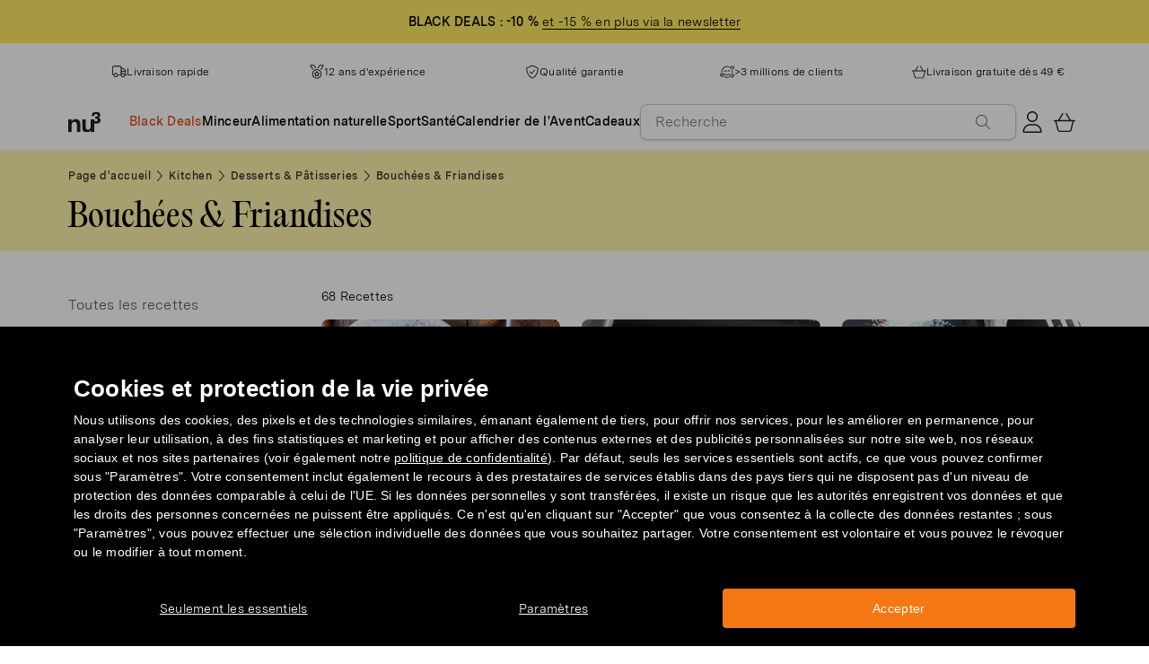

--- FILE ---
content_type: text/html; charset=utf-8
request_url: https://www.nu3.fr/blogs/kitchen/tagged/category_recettes-friandises
body_size: 47162
content:















<!doctype html>
<html class="no-js" lang="fr">
  <head>
    
  <script>window.performance && window.performance.mark && window.performance.mark('shopify.content_for_header.start');</script><meta id="shopify-digital-wallet" name="shopify-digital-wallet" content="/22140223560/digital_wallets/dialog">
<meta name="shopify-checkout-api-token" content="2fd62331e34c3e9d523053be59f34b56">
<meta id="in-context-paypal-metadata" data-shop-id="22140223560" data-venmo-supported="false" data-environment="production" data-locale="fr_FR" data-paypal-v4="true" data-currency="EUR">
<link rel="alternate" type="application/atom+xml" title="Feed" href="/blogs/kitchen/tagged/category_recettes-friandises.atom" />
<link rel="next" href="/blogs/kitchen/tagged/category_recettes-friandises?page=2">
<script async="async" src="/checkouts/internal/preloads.js?locale=fr-DE"></script>
<script id="apple-pay-shop-capabilities" type="application/json">{"shopId":22140223560,"countryCode":"DE","currencyCode":"EUR","merchantCapabilities":["supports3DS"],"merchantId":"gid:\/\/shopify\/Shop\/22140223560","merchantName":"nu3fr","requiredBillingContactFields":["postalAddress","email"],"requiredShippingContactFields":["postalAddress","email"],"shippingType":"shipping","supportedNetworks":["visa","maestro","masterCard","amex"],"total":{"type":"pending","label":"nu3fr","amount":"1.00"},"shopifyPaymentsEnabled":true,"supportsSubscriptions":true}</script>
<script id="shopify-features" type="application/json">{"accessToken":"2fd62331e34c3e9d523053be59f34b56","betas":["rich-media-storefront-analytics"],"domain":"www.nu3.fr","predictiveSearch":true,"shopId":22140223560,"locale":"fr"}</script>
<script>var Shopify = Shopify || {};
Shopify.shop = "nu3fr.myshopify.com";
Shopify.locale = "fr";
Shopify.currency = {"active":"EUR","rate":"1.0"};
Shopify.country = "DE";
Shopify.theme = {"name":"nu3fr.myshopify.com\/development","id":160200950095,"schema_name":"nu3","schema_version":"1.0.0","theme_store_id":null,"role":"main"};
Shopify.theme.handle = "null";
Shopify.theme.style = {"id":null,"handle":null};
Shopify.cdnHost = "www.nu3.fr/cdn";
Shopify.routes = Shopify.routes || {};
Shopify.routes.root = "/";</script>
<script type="module">!function(o){(o.Shopify=o.Shopify||{}).modules=!0}(window);</script>
<script>!function(o){function n(){var o=[];function n(){o.push(Array.prototype.slice.apply(arguments))}return n.q=o,n}var t=o.Shopify=o.Shopify||{};t.loadFeatures=n(),t.autoloadFeatures=n()}(window);</script>
<script id="shop-js-analytics" type="application/json">{"pageType":"blog"}</script>
<script defer="defer" async type="module" src="//www.nu3.fr/cdn/shopifycloud/shop-js/modules/v2/client.init-shop-cart-sync_q_ongatj.fr.esm.js"></script>
<script defer="defer" async type="module" src="//www.nu3.fr/cdn/shopifycloud/shop-js/modules/v2/chunk.common_CWOHaD1I.esm.js"></script>
<script type="module">
  await import("//www.nu3.fr/cdn/shopifycloud/shop-js/modules/v2/client.init-shop-cart-sync_q_ongatj.fr.esm.js");
await import("//www.nu3.fr/cdn/shopifycloud/shop-js/modules/v2/chunk.common_CWOHaD1I.esm.js");

  window.Shopify.SignInWithShop?.initShopCartSync?.({"fedCMEnabled":true,"windoidEnabled":true});

</script>
<script>(function() {
  var isLoaded = false;
  function asyncLoad() {
    if (isLoaded) return;
    isLoaded = true;
    var urls = ["https:\/\/cdn1.stamped.io\/files\/widget.min.js?shop=nu3fr.myshopify.com","\/\/cdn.shopify.com\/proxy\/d33b15e96debaed3cb685789c5377a1f6434bd208b9fbf86c97265fc4f3fcfd9\/snippet.plugins.emarsys.net\/emarsys-shopify-pixel-utility.js?shop=nu3fr.myshopify.com\u0026sp-cache-control=cHVibGljLCBtYXgtYWdlPTkwMA","\/\/cdn.shopify.com\/proxy\/df9cc5f3f52c0e73bea634124b9c918c714cc723507a964b3a4e4d4fa2e01b8f\/cdn.scarabresearch.com\/js\/10A5E9CD5ACD5A4F\/scarab-v2.js?shop=nu3fr.myshopify.com\u0026sp-cache-control=cHVibGljLCBtYXgtYWdlPTkwMA","https:\/\/na.shgcdn3.com\/pixel-collector.js?shop=nu3fr.myshopify.com","https:\/\/customer-first-focus.b-cdn.net\/cffPCLoader_min.js?shop=nu3fr.myshopify.com","https:\/\/searchanise-ef84.kxcdn.com\/widgets\/shopify\/init.js?a=5T3Q5Q5J7v\u0026shop=nu3fr.myshopify.com","https:\/\/cdn.nfcube.com\/instafeed-40df5ea7685d1e1efacf5a39e1d2a66d.js?shop=nu3fr.myshopify.com"];
    for (var i = 0; i < urls.length; i++) {
      var s = document.createElement('script');
      s.type = 'text/javascript';
      s.async = true;
      s.src = urls[i];
      var x = document.getElementsByTagName('script')[0];
      x.parentNode.insertBefore(s, x);
    }
  };
  if(window.attachEvent) {
    window.attachEvent('onload', asyncLoad);
  } else {
    window.addEventListener('load', asyncLoad, false);
  }
})();</script>
<script id="__st">var __st={"a":22140223560,"offset":3600,"reqid":"d8676e90-cdca-446f-88bb-afcd4edf872c-1763722761","pageurl":"www.nu3.fr\/blogs\/kitchen\/tagged\/category_recettes-friandises","s":"blogs-49229791304","u":"69d251779ba3","p":"blog","rtyp":"blog","rid":49229791304};</script>
<script>window.ShopifyPaypalV4VisibilityTracking = true;</script>
<script id="captcha-bootstrap">!function(){'use strict';const t='contact',e='account',n='new_comment',o=[[t,t],['blogs',n],['comments',n],[t,'customer']],c=[[e,'customer_login'],[e,'guest_login'],[e,'recover_customer_password'],[e,'create_customer']],r=t=>t.map((([t,e])=>`form[action*='/${t}']:not([data-nocaptcha='true']) input[name='form_type'][value='${e}']`)).join(','),a=t=>()=>t?[...document.querySelectorAll(t)].map((t=>t.form)):[];function s(){const t=[...o],e=r(t);return a(e)}const i='password',u='form_key',d=['recaptcha-v3-token','g-recaptcha-response','h-captcha-response',i],f=()=>{try{return window.sessionStorage}catch{return}},m='__shopify_v',_=t=>t.elements[u];function p(t,e,n=!1){try{const o=window.sessionStorage,c=JSON.parse(o.getItem(e)),{data:r}=function(t){const{data:e,action:n}=t;return t[m]||n?{data:e,action:n}:{data:t,action:n}}(c);for(const[e,n]of Object.entries(r))t.elements[e]&&(t.elements[e].value=n);n&&o.removeItem(e)}catch(o){console.error('form repopulation failed',{error:o})}}const l='form_type',E='cptcha';function T(t){t.dataset[E]=!0}const w=window,h=w.document,L='Shopify',v='ce_forms',y='captcha';let A=!1;((t,e)=>{const n=(g='f06e6c50-85a8-45c8-87d0-21a2b65856fe',I='https://cdn.shopify.com/shopifycloud/storefront-forms-hcaptcha/ce_storefront_forms_captcha_hcaptcha.v1.5.2.iife.js',D={infoText:'Protégé par hCaptcha',privacyText:'Confidentialité',termsText:'Conditions'},(t,e,n)=>{const o=w[L][v],c=o.bindForm;if(c)return c(t,g,e,D).then(n);var r;o.q.push([[t,g,e,D],n]),r=I,A||(h.body.append(Object.assign(h.createElement('script'),{id:'captcha-provider',async:!0,src:r})),A=!0)});var g,I,D;w[L]=w[L]||{},w[L][v]=w[L][v]||{},w[L][v].q=[],w[L][y]=w[L][y]||{},w[L][y].protect=function(t,e){n(t,void 0,e),T(t)},Object.freeze(w[L][y]),function(t,e,n,w,h,L){const[v,y,A,g]=function(t,e,n){const i=e?o:[],u=t?c:[],d=[...i,...u],f=r(d),m=r(i),_=r(d.filter((([t,e])=>n.includes(e))));return[a(f),a(m),a(_),s()]}(w,h,L),I=t=>{const e=t.target;return e instanceof HTMLFormElement?e:e&&e.form},D=t=>v().includes(t);t.addEventListener('submit',(t=>{const e=I(t);if(!e)return;const n=D(e)&&!e.dataset.hcaptchaBound&&!e.dataset.recaptchaBound,o=_(e),c=g().includes(e)&&(!o||!o.value);(n||c)&&t.preventDefault(),c&&!n&&(function(t){try{if(!f())return;!function(t){const e=f();if(!e)return;const n=_(t);if(!n)return;const o=n.value;o&&e.removeItem(o)}(t);const e=Array.from(Array(32),(()=>Math.random().toString(36)[2])).join('');!function(t,e){_(t)||t.append(Object.assign(document.createElement('input'),{type:'hidden',name:u})),t.elements[u].value=e}(t,e),function(t,e){const n=f();if(!n)return;const o=[...t.querySelectorAll(`input[type='${i}']`)].map((({name:t})=>t)),c=[...d,...o],r={};for(const[a,s]of new FormData(t).entries())c.includes(a)||(r[a]=s);n.setItem(e,JSON.stringify({[m]:1,action:t.action,data:r}))}(t,e)}catch(e){console.error('failed to persist form',e)}}(e),e.submit())}));const S=(t,e)=>{t&&!t.dataset[E]&&(n(t,e.some((e=>e===t))),T(t))};for(const o of['focusin','change'])t.addEventListener(o,(t=>{const e=I(t);D(e)&&S(e,y())}));const B=e.get('form_key'),M=e.get(l),P=B&&M;t.addEventListener('DOMContentLoaded',(()=>{const t=y();if(P)for(const e of t)e.elements[l].value===M&&p(e,B);[...new Set([...A(),...v().filter((t=>'true'===t.dataset.shopifyCaptcha))])].forEach((e=>S(e,t)))}))}(h,new URLSearchParams(w.location.search),n,t,e,['guest_login'])})(!0,!0)}();</script>
<script integrity="sha256-52AcMU7V7pcBOXWImdc/TAGTFKeNjmkeM1Pvks/DTgc=" data-source-attribution="shopify.loadfeatures" defer="defer" src="//www.nu3.fr/cdn/shopifycloud/storefront/assets/storefront/load_feature-81c60534.js" crossorigin="anonymous"></script>
<script data-source-attribution="shopify.dynamic_checkout.dynamic.init">var Shopify=Shopify||{};Shopify.PaymentButton=Shopify.PaymentButton||{isStorefrontPortableWallets:!0,init:function(){window.Shopify.PaymentButton.init=function(){};var t=document.createElement("script");t.src="https://www.nu3.fr/cdn/shopifycloud/portable-wallets/latest/portable-wallets.fr.js",t.type="module",document.head.appendChild(t)}};
</script>
<script data-source-attribution="shopify.dynamic_checkout.buyer_consent">
  function portableWalletsHideBuyerConsent(e){var t=document.getElementById("shopify-buyer-consent"),n=document.getElementById("shopify-subscription-policy-button");t&&n&&(t.classList.add("hidden"),t.setAttribute("aria-hidden","true"),n.removeEventListener("click",e))}function portableWalletsShowBuyerConsent(e){var t=document.getElementById("shopify-buyer-consent"),n=document.getElementById("shopify-subscription-policy-button");t&&n&&(t.classList.remove("hidden"),t.removeAttribute("aria-hidden"),n.addEventListener("click",e))}window.Shopify?.PaymentButton&&(window.Shopify.PaymentButton.hideBuyerConsent=portableWalletsHideBuyerConsent,window.Shopify.PaymentButton.showBuyerConsent=portableWalletsShowBuyerConsent);
</script>
<script data-source-attribution="shopify.dynamic_checkout.cart.bootstrap">document.addEventListener("DOMContentLoaded",(function(){function t(){return document.querySelector("shopify-accelerated-checkout-cart, shopify-accelerated-checkout")}if(t())Shopify.PaymentButton.init();else{new MutationObserver((function(e,n){t()&&(Shopify.PaymentButton.init(),n.disconnect())})).observe(document.body,{childList:!0,subtree:!0})}}));
</script>
<link id="shopify-accelerated-checkout-styles" rel="stylesheet" media="screen" href="https://www.nu3.fr/cdn/shopifycloud/portable-wallets/latest/accelerated-checkout-backwards-compat.css" crossorigin="anonymous">
<style id="shopify-accelerated-checkout-cart">
        #shopify-buyer-consent {
  margin-top: 1em;
  display: inline-block;
  width: 100%;
}

#shopify-buyer-consent.hidden {
  display: none;
}

#shopify-subscription-policy-button {
  background: none;
  border: none;
  padding: 0;
  text-decoration: underline;
  font-size: inherit;
  cursor: pointer;
}

#shopify-subscription-policy-button::before {
  box-shadow: none;
}

      </style>
<link rel="stylesheet" media="screen" href="//www.nu3.fr/cdn/shop/t/16/compiled_assets/styles.css?40990">
<script>window.performance && window.performance.mark && window.performance.mark('shopify.content_for_header.end');</script>
  





  <script type="text/javascript">
    
      window.__shgMoneyFormat = window.__shgMoneyFormat || {"EUR":{"currency":"EUR","currency_symbol":"€","currency_symbol_location":"right","decimal_places":2,"decimal_separator":",","thousands_separator":"."}};
    
    window.__shgCurrentCurrencyCode = window.__shgCurrentCurrencyCode || {
      currency: "EUR",
      currency_symbol: "€",
      decimal_separator: ".",
      thousands_separator: ",",
      decimal_places: 2,
      currency_symbol_location: "left"
    };
  </script>



    <meta charset="utf-8">
<meta http-equiv="X-UA-Compatible" content="IE=edge">
<meta name="viewport" content="width=device-width,initial-scale=1">
<meta name="referrer" content="strict-origin-when-cross-origin">
<meta name="theme-color" content="#FFFFFF">
<link rel="preconnect" href="https://cdn.shopify.com" crossorigin>
<title>Kitchen : toutes les délicieuses recettes saine nu3Kitchen - Mots clés &amp;quot;category_recettes-friandises&amp;quot; | nu3</title>
<meta name="description" content="Découvrez toutes les recettes aux ingrédients sains et naturels, recettes classiques revisitées en versions saines et adaptées à tous les types de régime alimentaires : il y en a pour tous les goûts."><link rel="canonical" href="https://www.nu3.fr/blogs/kitchen/tagged/category_recettes-friandises"><meta name="robots" content="noindex, nofollow"><meta property="og:site_name" content="nu3.fr">
<meta property="og:url" content="https://www.nu3.fr/blogs/kitchen/tagged/category_recettes-friandises">
<meta property="og:title" content="Kitchen : toutes les délicieuses recettes saine nu3Kitchen - Mots clés &amp;quot;category_recettes-friandises&amp;quot; | nu3">
<meta property="og:type" content="website">
<meta property="og:description" content="Acheter vos produits nu3 : nutrition sportive, bio et minceur ✓ -15% pour les nouveaux clients ✓ Livraison gratuite possible ✓ Expédition rapide">

<meta property="og:image" content="http://www.nu3.fr/cdn/shop/t/16/assets/share-main_1024x1024.png?v=105049457514126974151761124928">
<meta property="og:image:secure_url" content="//www.nu3.fr/cdn/shop/t/16/assets/share-main_1024x1024.png?v=105049457514126974151761124928">
<meta name="twitter:card" content="summary_large_image">
<meta name="twitter:title" content="Kitchen : toutes les délicieuses recettes saine nu3Kitchen - Mots clés &amp;quot;category_recettes-friandises&amp;quot; | nu3">
<meta name="twitter:description" content="Acheter vos produits nu3 : nutrition sportive, bio et minceur ✓ -15% pour les nouveaux clients ✓ Livraison gratuite possible ✓ Expédition rapide">

<link rel="icon" href="//www.nu3.fr/cdn/shop/t/16/assets/favicon-96x96.png?v=126758830951070919321761827235" type="image/png" sizes="96x96">
<link rel="icon" type="image/svg+xml" href="//www.nu3.fr/cdn/shop/t/16/assets/favicon.svg?v=109560954488801542221761827237" />
<link rel="icon" href="//www.nu3.fr/cdn/shop/t/16/assets/favicon.ico?v=11136332034025796491761827236" type="image/x-icon">
<link rel="shortcut icon" href="//www.nu3.fr/cdn/shop/t/16/assets/favicon.ico?v=11136332034025796491761827236" type="image/x-icon">
<link rel="apple-touch-icon" sizes="180x180" href="//www.nu3.fr/cdn/shop/t/16/assets/apple-touch-icon.png?v=58825466127281826251761827234?v=1763722761">
<link rel="manifest" href="//www.nu3.fr/cdn/shop/t/16/assets/site.webmanifest.liquid?v=23239671598802861421761827238">
<meta name="theme-color" content="#f5f5f3">

    <script>
      // Disable Google Fonts from Stamped
      window.stamped_disable_font = true;
    </script>


    <link href="//www.nu3.fr/cdn/shop/t/16/assets/store.css?v=119628580931865214611762788263" rel="stylesheet" type="text/css" media="all" />
    <script src="//www.nu3.fr/cdn/shop/t/16/assets/store.js?v=22827684453639068491749633787" type="text/javascript"></script>

    

    <script>
      document.documentElement.className = document.documentElement.className.replace('no-js', 'js');
      if (Shopify.designMode) {
        document.documentElement.classList.add('shopify-design-mode');
      }
    </script>
    <link rel="stylesheet" type="text/css" href="https://cdn.jsdelivr.net/npm/toastify-js/src/toastify.min.css">
    <link rel="stylesheet" href="https://cdn.jsdelivr.net/npm/swiper@10/swiper-bundle.min.css">
    <script src="https://cdn.jsdelivr.net/npm/swiper@9/swiper-bundle.min.js"></script>
    <script src="//www.nu3.fr/cdn/shop/t/16/assets/constants.js?v=85712183215255590501710338520" defer="defer"></script>
    <script src="//www.nu3.fr/cdn/shop/t/16/assets/event-observer.js?v=140221056746486248851710338521" defer="defer"></script>
    <script>const domain='nu3.fr',scripts={"nu3.de":"oixd0xxoae"},scriptUrl=scripts[domain],interval=setInterval((()=>{var e,r,t,i,a,n,o;window.Shopify&&window.Shopify.customerPrivacy&&window.Shopify.customerPrivacy.marketingAllowed()&&(clearInterval(interval),scriptUrl&&(e=window,r=document,i="script",a=scriptUrl,e[t="clarity"]=e[t]||function(){(e[t].q=e[t].q||[]).push(arguments)},(n=r.createElement(i)).async=1,n.src="https://www.clarity.ms/tag/"+a,(o=r.getElementsByTagName(i)[0]).parentNode.insertBefore(n,o)))}),100);</script>
    <style>
      html {
        padding-bottom: 0!important;
      }
      #preview-bar-iframe {
        display: none!important;
      }
      .findify-placeholder, .findify-placeholder__header, .findify-placeholder__footer {
        display: none !important;
      }
      #MainContent:has(.findify-search-section) .custom-spinner {
        display: none;
      }
    </style>
  
  

<script type="text/javascript">
  
    window.SHG_CUSTOMER = null;
  
</script>







<!-- BEGIN app block: shopify://apps/searchanise-search-filter/blocks/app-embed/d8f24ada-02b1-458a-bbeb-5bf16d5c921e -->
<!-- END app block --><!-- BEGIN app block: shopify://apps/hreflang-manager/blocks/gwa-hreflang/35dc0b05-d599-4c8e-8584-8cd17768854a --><!-- BEGIN app snippet: gwa-hreflang-blog --><link rel="alternate" hreflang="x-default" href="https://www.nu3.de/blogs/kitchen/tagged/category_pralinen-rezepte"><link rel="alternate" hreflang="de-DE" href="https://www.nu3.de/blogs/kitchen/tagged/category_pralinen-rezepte"><link rel="alternate" hreflang="de-AT" href="https://www.nu3.at/blogs/kitchen/tagged/category_pralinen-rezepte"><link rel="alternate" hreflang="fr-CH" href="https://www.fr.nu3.ch/blogs/kitchen/tagged/category_recettes-friandises"><link rel="alternate" hreflang="de-CH" href="https://www.nu3.ch/blogs/kitchen/tagged/category_pralinen-rezepte"><link rel="alternate" hreflang="it-IT" href="https://www.nu3.it/blogs/kitchen/tagged/category_ricette-piccola-pasticceria"><link rel="alternate" hreflang="fr-FR" href="https://www.nu3.fr/blogs/kitchen/tagged/category_recettes-friandises"><!-- END app snippet --><!-- END app block --><!-- BEGIN app block: shopify://apps/ab-tasty/blocks/abtasty-tag/50439cd8-89e0-4240-838a-2948c07c763d -->
  
    <script
      type="text/javascript"
      src="https://try.abtasty.com/2c5c66ade82cc9e965495f88baf5d8ea.js"
      async
    ></script>
  
  <script type="text/javascript">
    // This waits for all the external ressources (including ABTasty tag) to load before executing the callback function.
    window.addEventListener('load', function () {
      if(!window.ABTasty) {
        // AB Tasty tag is not loaded so exit.
        return
      }

      if (window.ABTasty.eventState?.['consentValid']?.status === 'complete') {
        updateShopifyDataForWebPixel();
      } else {
        window.addEventListener('abtasty_consentValid', () => {
          updateShopifyDataForWebPixel();
        });
      }

      async function updateShopifyDataForWebPixel() {
        const STORAGE_KEY = 'ABTastyShopify';
        const consentReady = ABTasty.consentReady;
        const shouldHandleSubdomain = "false" === "true";

        if(!consentReady) {
          if(shouldHandleSubdomain) {
            await cookieStore.delete(STORAGE_KEY);
          }
          return localStorage.removeItem(STORAGE_KEY);
        }

        const ABTastyData = {
          identifier: "2c5c66ade82cc9e965495f88baf5d8ea",
          campaigns: ABTasty.getCampaignHistory(),
          visitorId: ABTasty.visitor.id,
          accountId: ABTasty.getAccountSettings().id,
          consent: ABTasty.consentReady,
        };

        if (shouldHandleSubdomain) {
          await cookieStore.set({
            name: STORAGE_KEY,
            value: JSON.stringify(ABTastyData),
            expires: Date.now() + 1 * 24 * 60 * 60 * 1000, // 1 day
            domain: window.location.hostname,
          });
        }
        localStorage.setItem(STORAGE_KEY, JSON.stringify(ABTastyData));
      }
    });
  </script>





<!-- END app block --><!-- BEGIN app block: shopify://apps/persistent-cart/blocks/script_js/4ce05194-341e-4641-aaf4-5a8dad5444cb --><script>
  window.cffPCLiquidPlaced = true;
</script>







  
  
  <script defer src="https://cdn.shopify.com/extensions/019a793c-ad27-7882-8471-201b37e34f5e/persistent-cart-66/assets/cffPC.production.min.js" onerror="this.onerror=null;this.remove();var s=document.createElement('script');s.defer=true;s.src='https://customer-first-focus.b-cdn.net/cffPC.production.min.js';document.head.appendChild(s);"></script>




<!-- END app block --><!-- BEGIN app block: shopify://apps/findify-search-merchandise/blocks/findify-BG-operations/861ae6ec-2c4a-4ae9-bd1b-43913344990c -->

<!-- Findify core -->
<script src="https://cdn.shopify.com/extensions/019aa157-e8b7-7ba4-9dbf-5933dc673b6b/findify-liquid-ts-122/assets/core.js"></script>
<script src="//assets.findify.io/nu3fr.myshopify.com-config-json.js" async></script>
<script src="https://cdn.shopify.com/extensions/019aa157-e8b7-7ba4-9dbf-5933dc673b6b/findify-liquid-ts-122/assets/libraries.js" async></script>
<script src="https://cdn.shopify.com/extensions/019aa157-e8b7-7ba4-9dbf-5933dc673b6b/findify-liquid-ts-122/assets/utils.js" async></script>
<script src="https://cdn.shopify.com/extensions/019aa157-e8b7-7ba4-9dbf-5933dc673b6b/findify-liquid-ts-122/assets/products.js" async></script>
<script src="https://cdn.shopify.com/extensions/019aa157-e8b7-7ba4-9dbf-5933dc673b6b/findify-liquid-ts-122/assets/autocomplete.js" async></script>
<script src="https://cdn.shopify.com/extensions/019aa157-e8b7-7ba4-9dbf-5933dc673b6b/findify-liquid-ts-122/assets/grid.js" async></script>
<script src="https://cdn.shopify.com/extensions/019aa157-e8b7-7ba4-9dbf-5933dc673b6b/findify-liquid-ts-122/assets/contents.js" async></script>
<script src="https://cdn.shopify.com/extensions/019aa157-e8b7-7ba4-9dbf-5933dc673b6b/findify-liquid-ts-122/assets/promo.js" async></script>
<script src="https://cdn.shopify.com/extensions/019aa157-e8b7-7ba4-9dbf-5933dc673b6b/findify-liquid-ts-122/assets/pagination.js" async></script>
<script src="https://cdn.shopify.com/extensions/019aa157-e8b7-7ba4-9dbf-5933dc673b6b/findify-liquid-ts-122/assets/filters.js" async></script>
<script src="https://cdn.shopify.com/extensions/019aa157-e8b7-7ba4-9dbf-5933dc673b6b/findify-liquid-ts-122/assets/sorting.js" async></script>
<script src="https://cdn.shopify.com/extensions/019aa157-e8b7-7ba4-9dbf-5933dc673b6b/findify-liquid-ts-122/assets/recommendation.js" async></script>



<script>
  // set image aspect ratio
  const product_card_image_aspect_ratio = 100;
  const aspect_ratio = product_card_image_aspect_ratio <= 0 ? 100 : product_card_image_aspect_ratio;
  document.documentElement.style.setProperty('--findify-product-card-aspect-ratio', `${aspect_ratio}%`);

  window.findifyBGOperationsBlockSettings = {
    useCurrencyConverter : false,
    showProductCardHoverImage: true,
    productQuantityPerBatchRender: 1,
    showColorSwatchesOnDesktop: false, 
    showColorSwatchesOnMobile: false, 
    colorSwatchesStyleDesktop:  2, 
    colorSwatchesStyleMobile: 2, 
    colorSwatchesVisibility: 1
  };
</script>


<!-- END app block --><script src="https://cdn.shopify.com/extensions/019a29c2-486f-7c61-a861-6d6aa0853681/searchanise-shopify-cli-12/assets/disable-app.js" type="text/javascript" defer="defer"></script>
<script src="https://cdn.shopify.com/extensions/019a9d1a-c4df-730f-9ea6-6b99705bba24/smile-shopify-app-extensions-249/assets/smile-loader.js" type="text/javascript" defer="defer"></script>
<link href="https://monorail-edge.shopifysvc.com" rel="dns-prefetch">
<script>(function(){if ("sendBeacon" in navigator && "performance" in window) {try {var session_token_from_headers = performance.getEntriesByType('navigation')[0].serverTiming.find(x => x.name == '_s').description;} catch {var session_token_from_headers = undefined;}var session_cookie_matches = document.cookie.match(/_shopify_s=([^;]*)/);var session_token_from_cookie = session_cookie_matches && session_cookie_matches.length === 2 ? session_cookie_matches[1] : "";var session_token = session_token_from_headers || session_token_from_cookie || "";function handle_abandonment_event(e) {var entries = performance.getEntries().filter(function(entry) {return /monorail-edge.shopifysvc.com/.test(entry.name);});if (!window.abandonment_tracked && entries.length === 0) {window.abandonment_tracked = true;var currentMs = Date.now();var navigation_start = performance.timing.navigationStart;var payload = {shop_id: 22140223560,url: window.location.href,navigation_start,duration: currentMs - navigation_start,session_token,page_type: "blog"};window.navigator.sendBeacon("https://monorail-edge.shopifysvc.com/v1/produce", JSON.stringify({schema_id: "online_store_buyer_site_abandonment/1.1",payload: payload,metadata: {event_created_at_ms: currentMs,event_sent_at_ms: currentMs}}));}}window.addEventListener('pagehide', handle_abandonment_event);}}());</script>
<script id="web-pixels-manager-setup">(function e(e,d,r,n,o){if(void 0===o&&(o={}),!Boolean(null===(a=null===(i=window.Shopify)||void 0===i?void 0:i.analytics)||void 0===a?void 0:a.replayQueue)){var i,a;window.Shopify=window.Shopify||{};var t=window.Shopify;t.analytics=t.analytics||{};var s=t.analytics;s.replayQueue=[],s.publish=function(e,d,r){return s.replayQueue.push([e,d,r]),!0};try{self.performance.mark("wpm:start")}catch(e){}var l=function(){var e={modern:/Edge?\/(1{2}[4-9]|1[2-9]\d|[2-9]\d{2}|\d{4,})\.\d+(\.\d+|)|Firefox\/(1{2}[4-9]|1[2-9]\d|[2-9]\d{2}|\d{4,})\.\d+(\.\d+|)|Chrom(ium|e)\/(9{2}|\d{3,})\.\d+(\.\d+|)|(Maci|X1{2}).+ Version\/(15\.\d+|(1[6-9]|[2-9]\d|\d{3,})\.\d+)([,.]\d+|)( \(\w+\)|)( Mobile\/\w+|) Safari\/|Chrome.+OPR\/(9{2}|\d{3,})\.\d+\.\d+|(CPU[ +]OS|iPhone[ +]OS|CPU[ +]iPhone|CPU IPhone OS|CPU iPad OS)[ +]+(15[._]\d+|(1[6-9]|[2-9]\d|\d{3,})[._]\d+)([._]\d+|)|Android:?[ /-](13[3-9]|1[4-9]\d|[2-9]\d{2}|\d{4,})(\.\d+|)(\.\d+|)|Android.+Firefox\/(13[5-9]|1[4-9]\d|[2-9]\d{2}|\d{4,})\.\d+(\.\d+|)|Android.+Chrom(ium|e)\/(13[3-9]|1[4-9]\d|[2-9]\d{2}|\d{4,})\.\d+(\.\d+|)|SamsungBrowser\/([2-9]\d|\d{3,})\.\d+/,legacy:/Edge?\/(1[6-9]|[2-9]\d|\d{3,})\.\d+(\.\d+|)|Firefox\/(5[4-9]|[6-9]\d|\d{3,})\.\d+(\.\d+|)|Chrom(ium|e)\/(5[1-9]|[6-9]\d|\d{3,})\.\d+(\.\d+|)([\d.]+$|.*Safari\/(?![\d.]+ Edge\/[\d.]+$))|(Maci|X1{2}).+ Version\/(10\.\d+|(1[1-9]|[2-9]\d|\d{3,})\.\d+)([,.]\d+|)( \(\w+\)|)( Mobile\/\w+|) Safari\/|Chrome.+OPR\/(3[89]|[4-9]\d|\d{3,})\.\d+\.\d+|(CPU[ +]OS|iPhone[ +]OS|CPU[ +]iPhone|CPU IPhone OS|CPU iPad OS)[ +]+(10[._]\d+|(1[1-9]|[2-9]\d|\d{3,})[._]\d+)([._]\d+|)|Android:?[ /-](13[3-9]|1[4-9]\d|[2-9]\d{2}|\d{4,})(\.\d+|)(\.\d+|)|Mobile Safari.+OPR\/([89]\d|\d{3,})\.\d+\.\d+|Android.+Firefox\/(13[5-9]|1[4-9]\d|[2-9]\d{2}|\d{4,})\.\d+(\.\d+|)|Android.+Chrom(ium|e)\/(13[3-9]|1[4-9]\d|[2-9]\d{2}|\d{4,})\.\d+(\.\d+|)|Android.+(UC? ?Browser|UCWEB|U3)[ /]?(15\.([5-9]|\d{2,})|(1[6-9]|[2-9]\d|\d{3,})\.\d+)\.\d+|SamsungBrowser\/(5\.\d+|([6-9]|\d{2,})\.\d+)|Android.+MQ{2}Browser\/(14(\.(9|\d{2,})|)|(1[5-9]|[2-9]\d|\d{3,})(\.\d+|))(\.\d+|)|K[Aa][Ii]OS\/(3\.\d+|([4-9]|\d{2,})\.\d+)(\.\d+|)/},d=e.modern,r=e.legacy,n=navigator.userAgent;return n.match(d)?"modern":n.match(r)?"legacy":"unknown"}(),u="modern"===l?"modern":"legacy",c=(null!=n?n:{modern:"",legacy:""})[u],f=function(e){return[e.baseUrl,"/wpm","/b",e.hashVersion,"modern"===e.buildTarget?"m":"l",".js"].join("")}({baseUrl:d,hashVersion:r,buildTarget:u}),m=function(e){var d=e.version,r=e.bundleTarget,n=e.surface,o=e.pageUrl,i=e.monorailEndpoint;return{emit:function(e){var a=e.status,t=e.errorMsg,s=(new Date).getTime(),l=JSON.stringify({metadata:{event_sent_at_ms:s},events:[{schema_id:"web_pixels_manager_load/3.1",payload:{version:d,bundle_target:r,page_url:o,status:a,surface:n,error_msg:t},metadata:{event_created_at_ms:s}}]});if(!i)return console&&console.warn&&console.warn("[Web Pixels Manager] No Monorail endpoint provided, skipping logging."),!1;try{return self.navigator.sendBeacon.bind(self.navigator)(i,l)}catch(e){}var u=new XMLHttpRequest;try{return u.open("POST",i,!0),u.setRequestHeader("Content-Type","text/plain"),u.send(l),!0}catch(e){return console&&console.warn&&console.warn("[Web Pixels Manager] Got an unhandled error while logging to Monorail."),!1}}}}({version:r,bundleTarget:l,surface:e.surface,pageUrl:self.location.href,monorailEndpoint:e.monorailEndpoint});try{o.browserTarget=l,function(e){var d=e.src,r=e.async,n=void 0===r||r,o=e.onload,i=e.onerror,a=e.sri,t=e.scriptDataAttributes,s=void 0===t?{}:t,l=document.createElement("script"),u=document.querySelector("head"),c=document.querySelector("body");if(l.async=n,l.src=d,a&&(l.integrity=a,l.crossOrigin="anonymous"),s)for(var f in s)if(Object.prototype.hasOwnProperty.call(s,f))try{l.dataset[f]=s[f]}catch(e){}if(o&&l.addEventListener("load",o),i&&l.addEventListener("error",i),u)u.appendChild(l);else{if(!c)throw new Error("Did not find a head or body element to append the script");c.appendChild(l)}}({src:f,async:!0,onload:function(){if(!function(){var e,d;return Boolean(null===(d=null===(e=window.Shopify)||void 0===e?void 0:e.analytics)||void 0===d?void 0:d.initialized)}()){var d=window.webPixelsManager.init(e)||void 0;if(d){var r=window.Shopify.analytics;r.replayQueue.forEach((function(e){var r=e[0],n=e[1],o=e[2];d.publishCustomEvent(r,n,o)})),r.replayQueue=[],r.publish=d.publishCustomEvent,r.visitor=d.visitor,r.initialized=!0}}},onerror:function(){return m.emit({status:"failed",errorMsg:"".concat(f," has failed to load")})},sri:function(e){var d=/^sha384-[A-Za-z0-9+/=]+$/;return"string"==typeof e&&d.test(e)}(c)?c:"",scriptDataAttributes:o}),m.emit({status:"loading"})}catch(e){m.emit({status:"failed",errorMsg:(null==e?void 0:e.message)||"Unknown error"})}}})({shopId: 22140223560,storefrontBaseUrl: "https://www.nu3.fr",extensionsBaseUrl: "https://extensions.shopifycdn.com/cdn/shopifycloud/web-pixels-manager",monorailEndpoint: "https://monorail-edge.shopifysvc.com/unstable/produce_batch",surface: "storefront-renderer",enabledBetaFlags: ["2dca8a86"],webPixelsConfigList: [{"id":"3190882639","configuration":"{\"getbackId\":\"undefined\",\"optimizeSettings\":\"{\\\"version\\\":\\\"3\\\",\\\"checkoutProducts\\\":true,\\\"employeeBenefits\\\":{\\\"isEnabled\\\":false,\\\"showWidgetOnDashboard\\\":false,\\\"addToSidebar\\\":false},\\\"voucherNetwork\\\":{\\\"settingType\\\":\\\"country\\\",\\\"cookieTracking\\\":true,\\\"countries\\\":{\\\"ids\\\":{\\\"FR\\\":{\\\"languages\\\":{\\\"FR\\\":{\\\"iframeContainerQuerySelector\\\":\\\"\\\",\\\"trafficMediumNumber\\\":\\\"5\\\",\\\"trafficSourceNumber\\\":\\\"1587\\\",\\\"isEnabled\\\":true}}}}}}}\"}","eventPayloadVersion":"v1","runtimeContext":"STRICT","scriptVersion":"1e0284a60eac0c7eb6b8353b3e8de6a4","type":"APP","apiClientId":232389967873,"privacyPurposes":[],"dataSharingAdjustments":{"protectedCustomerApprovalScopes":[]}},{"id":"3047883087","configuration":"{\"accountID\":\"VphhZe\",\"webPixelConfig\":\"eyJlbmFibGVBZGRlZFRvQ2FydEV2ZW50cyI6IHRydWV9\"}","eventPayloadVersion":"v1","runtimeContext":"STRICT","scriptVersion":"9a3e1117c25e3d7955a2b89bcfe1cdfd","type":"APP","apiClientId":123074,"privacyPurposes":["ANALYTICS","MARKETING"],"dataSharingAdjustments":{"protectedCustomerApprovalScopes":["read_customer_address","read_customer_email","read_customer_name","read_customer_personal_data","read_customer_phone"]}},{"id":"2351268175","configuration":"{\"site_id\":\"9d49109e-167f-44fd-bcc2-4bf91dfac6fc\",\"analytics_endpoint\":\"https:\\\/\\\/na.shgcdn3.com\"}","eventPayloadVersion":"v1","runtimeContext":"STRICT","scriptVersion":"695709fc3f146fa50a25299517a954f2","type":"APP","apiClientId":1158168,"privacyPurposes":["ANALYTICS","MARKETING","SALE_OF_DATA"],"dataSharingAdjustments":{"protectedCustomerApprovalScopes":["read_customer_personal_data"]}},{"id":"802554191","configuration":"{\"cart_viewed\":\"true\",\"checkout_address_info_submitted\":\"true\",\"checkout_completed\":\"true\",\"checkout_contact_info_submitted\":\"true\",\"checkout_shipping_info_submitted\":\"true\",\"checkout_started\":\"true\",\"collection_viewed\":\"true\",\"page_viewed\":\"true\",\"payment_info_submitted\":\"true\",\"product_added_to_cart\":\"true\",\"product_removed_from_cart\":\"true\",\"product_viewed\":\"true\",\"search_submitted\":\"true\"}","eventPayloadVersion":"v1","runtimeContext":"STRICT","scriptVersion":"d22967f4146bb31a291ebb84fe6a1f71","type":"APP","apiClientId":100317265921,"privacyPurposes":["ANALYTICS"],"dataSharingAdjustments":{"protectedCustomerApprovalScopes":[]}},{"id":"769196367","configuration":"{\"merchantID\":\"10A5E9CD5ACD5A4F\",\"PreferredContactIdentifier\":\"email\"}","eventPayloadVersion":"v1","runtimeContext":"STRICT","scriptVersion":"b463d82c6329ae426c140cd8b1922cbd","type":"APP","apiClientId":1936730,"privacyPurposes":["ANALYTICS","MARKETING","SALE_OF_DATA"],"dataSharingAdjustments":{"protectedCustomerApprovalScopes":["read_customer_address","read_customer_email","read_customer_name","read_customer_personal_data","read_customer_phone"]}},{"id":"417071439","configuration":"{\"pixel_id\":\"1471678293048283\",\"pixel_type\":\"facebook_pixel\",\"metaapp_system_user_token\":\"-\"}","eventPayloadVersion":"v1","runtimeContext":"OPEN","scriptVersion":"ca16bc87fe92b6042fbaa3acc2fbdaa6","type":"APP","apiClientId":2329312,"privacyPurposes":["ANALYTICS","MARKETING","SALE_OF_DATA"],"dataSharingAdjustments":{"protectedCustomerApprovalScopes":["read_customer_address","read_customer_email","read_customer_name","read_customer_personal_data","read_customer_phone"]}},{"id":"100729167","eventPayloadVersion":"1","runtimeContext":"LAX","scriptVersion":"2","type":"CUSTOM","privacyPurposes":["MARKETING"],"name":"Medallia"},{"id":"100761935","eventPayloadVersion":"1","runtimeContext":"LAX","scriptVersion":"6","type":"CUSTOM","privacyPurposes":["MARKETING"],"name":"Google Tag Manager"},{"id":"100794703","eventPayloadVersion":"1","runtimeContext":"LAX","scriptVersion":"6","type":"CUSTOM","privacyPurposes":["MARKETING"],"name":"Microsoft UET"},{"id":"100925775","eventPayloadVersion":"1","runtimeContext":"LAX","scriptVersion":"3","type":"CUSTOM","privacyPurposes":["ANALYTICS","MARKETING"],"name":"Econda"},{"id":"108167503","eventPayloadVersion":"1","runtimeContext":"LAX","scriptVersion":"4","type":"CUSTOM","privacyPurposes":["ANALYTICS","MARKETING"],"name":"Econda Checkout"},{"id":"114098511","eventPayloadVersion":"1","runtimeContext":"LAX","scriptVersion":"5","type":"CUSTOM","privacyPurposes":["ANALYTICS","MARKETING"],"name":"Google Ads - WEVENTURE"},{"id":"shopify-app-pixel","configuration":"{}","eventPayloadVersion":"v1","runtimeContext":"STRICT","scriptVersion":"0450","apiClientId":"shopify-pixel","type":"APP","privacyPurposes":["ANALYTICS","MARKETING"]},{"id":"shopify-custom-pixel","eventPayloadVersion":"v1","runtimeContext":"LAX","scriptVersion":"0450","apiClientId":"shopify-pixel","type":"CUSTOM","privacyPurposes":["ANALYTICS","MARKETING"]}],isMerchantRequest: false,initData: {"shop":{"name":"nu3fr","paymentSettings":{"currencyCode":"EUR"},"myshopifyDomain":"nu3fr.myshopify.com","countryCode":"DE","storefrontUrl":"https:\/\/www.nu3.fr"},"customer":null,"cart":null,"checkout":null,"productVariants":[],"purchasingCompany":null},},"https://www.nu3.fr/cdn","ae1676cfwd2530674p4253c800m34e853cb",{"modern":"","legacy":""},{"shopId":"22140223560","storefrontBaseUrl":"https:\/\/www.nu3.fr","extensionBaseUrl":"https:\/\/extensions.shopifycdn.com\/cdn\/shopifycloud\/web-pixels-manager","surface":"storefront-renderer","enabledBetaFlags":"[\"2dca8a86\"]","isMerchantRequest":"false","hashVersion":"ae1676cfwd2530674p4253c800m34e853cb","publish":"custom","events":"[[\"page_viewed\",{}]]"});</script><script>
  window.ShopifyAnalytics = window.ShopifyAnalytics || {};
  window.ShopifyAnalytics.meta = window.ShopifyAnalytics.meta || {};
  window.ShopifyAnalytics.meta.currency = 'EUR';
  var meta = {"page":{"pageType":"blog","resourceType":"blog","resourceId":49229791304}};
  for (var attr in meta) {
    window.ShopifyAnalytics.meta[attr] = meta[attr];
  }
</script>
<script class="analytics">
  (function () {
    var customDocumentWrite = function(content) {
      var jquery = null;

      if (window.jQuery) {
        jquery = window.jQuery;
      } else if (window.Checkout && window.Checkout.$) {
        jquery = window.Checkout.$;
      }

      if (jquery) {
        jquery('body').append(content);
      }
    };

    var hasLoggedConversion = function(token) {
      if (token) {
        return document.cookie.indexOf('loggedConversion=' + token) !== -1;
      }
      return false;
    }

    var setCookieIfConversion = function(token) {
      if (token) {
        var twoMonthsFromNow = new Date(Date.now());
        twoMonthsFromNow.setMonth(twoMonthsFromNow.getMonth() + 2);

        document.cookie = 'loggedConversion=' + token + '; expires=' + twoMonthsFromNow;
      }
    }

    var trekkie = window.ShopifyAnalytics.lib = window.trekkie = window.trekkie || [];
    if (trekkie.integrations) {
      return;
    }
    trekkie.methods = [
      'identify',
      'page',
      'ready',
      'track',
      'trackForm',
      'trackLink'
    ];
    trekkie.factory = function(method) {
      return function() {
        var args = Array.prototype.slice.call(arguments);
        args.unshift(method);
        trekkie.push(args);
        return trekkie;
      };
    };
    for (var i = 0; i < trekkie.methods.length; i++) {
      var key = trekkie.methods[i];
      trekkie[key] = trekkie.factory(key);
    }
    trekkie.load = function(config) {
      trekkie.config = config || {};
      trekkie.config.initialDocumentCookie = document.cookie;
      var first = document.getElementsByTagName('script')[0];
      var script = document.createElement('script');
      script.type = 'text/javascript';
      script.onerror = function(e) {
        var scriptFallback = document.createElement('script');
        scriptFallback.type = 'text/javascript';
        scriptFallback.onerror = function(error) {
                var Monorail = {
      produce: function produce(monorailDomain, schemaId, payload) {
        var currentMs = new Date().getTime();
        var event = {
          schema_id: schemaId,
          payload: payload,
          metadata: {
            event_created_at_ms: currentMs,
            event_sent_at_ms: currentMs
          }
        };
        return Monorail.sendRequest("https://" + monorailDomain + "/v1/produce", JSON.stringify(event));
      },
      sendRequest: function sendRequest(endpointUrl, payload) {
        // Try the sendBeacon API
        if (window && window.navigator && typeof window.navigator.sendBeacon === 'function' && typeof window.Blob === 'function' && !Monorail.isIos12()) {
          var blobData = new window.Blob([payload], {
            type: 'text/plain'
          });

          if (window.navigator.sendBeacon(endpointUrl, blobData)) {
            return true;
          } // sendBeacon was not successful

        } // XHR beacon

        var xhr = new XMLHttpRequest();

        try {
          xhr.open('POST', endpointUrl);
          xhr.setRequestHeader('Content-Type', 'text/plain');
          xhr.send(payload);
        } catch (e) {
          console.log(e);
        }

        return false;
      },
      isIos12: function isIos12() {
        return window.navigator.userAgent.lastIndexOf('iPhone; CPU iPhone OS 12_') !== -1 || window.navigator.userAgent.lastIndexOf('iPad; CPU OS 12_') !== -1;
      }
    };
    Monorail.produce('monorail-edge.shopifysvc.com',
      'trekkie_storefront_load_errors/1.1',
      {shop_id: 22140223560,
      theme_id: 160200950095,
      app_name: "storefront",
      context_url: window.location.href,
      source_url: "//www.nu3.fr/cdn/s/trekkie.storefront.308893168db1679b4a9f8a086857af995740364f.min.js"});

        };
        scriptFallback.async = true;
        scriptFallback.src = '//www.nu3.fr/cdn/s/trekkie.storefront.308893168db1679b4a9f8a086857af995740364f.min.js';
        first.parentNode.insertBefore(scriptFallback, first);
      };
      script.async = true;
      script.src = '//www.nu3.fr/cdn/s/trekkie.storefront.308893168db1679b4a9f8a086857af995740364f.min.js';
      first.parentNode.insertBefore(script, first);
    };
    trekkie.load(
      {"Trekkie":{"appName":"storefront","development":false,"defaultAttributes":{"shopId":22140223560,"isMerchantRequest":null,"themeId":160200950095,"themeCityHash":"8743805601783420429","contentLanguage":"fr","currency":"EUR"},"isServerSideCookieWritingEnabled":true,"monorailRegion":"shop_domain","enabledBetaFlags":["f0df213a"]},"Session Attribution":{},"S2S":{"facebookCapiEnabled":true,"source":"trekkie-storefront-renderer","apiClientId":580111}}
    );

    var loaded = false;
    trekkie.ready(function() {
      if (loaded) return;
      loaded = true;

      window.ShopifyAnalytics.lib = window.trekkie;

      var originalDocumentWrite = document.write;
      document.write = customDocumentWrite;
      try { window.ShopifyAnalytics.merchantGoogleAnalytics.call(this); } catch(error) {};
      document.write = originalDocumentWrite;

      window.ShopifyAnalytics.lib.page(null,{"pageType":"blog","resourceType":"blog","resourceId":49229791304,"shopifyEmitted":true});

      var match = window.location.pathname.match(/checkouts\/(.+)\/(thank_you|post_purchase)/)
      var token = match? match[1]: undefined;
      if (!hasLoggedConversion(token)) {
        setCookieIfConversion(token);
        
      }
    });


        var eventsListenerScript = document.createElement('script');
        eventsListenerScript.async = true;
        eventsListenerScript.src = "//www.nu3.fr/cdn/shopifycloud/storefront/assets/shop_events_listener-3da45d37.js";
        document.getElementsByTagName('head')[0].appendChild(eventsListenerScript);

})();</script>
<script
  defer
  src="https://www.nu3.fr/cdn/shopifycloud/perf-kit/shopify-perf-kit-2.1.2.min.js"
  data-application="storefront-renderer"
  data-shop-id="22140223560"
  data-render-region="gcp-us-east1"
  data-page-type="blog"
  data-theme-instance-id="160200950095"
  data-theme-name="nu3"
  data-theme-version="1.0.0"
  data-monorail-region="shop_domain"
  data-resource-timing-sampling-rate="10"
  data-shs="true"
  data-shs-beacon="true"
  data-shs-export-with-fetch="true"
  data-shs-logs-sample-rate="1"
></script>
</head>

  <body>
    
      <!-- BEGIN sections: header-group -->
<div id="shopify-section-sections--21133352108367__announcement_ribbon_gCeVkR" class="shopify-section shopify-section-group-header-group">
      


      
<style>
              body {
                  margin-top: 60px;
              }
            #ribbon-15dac7f1dde81567fb88d765b72ae080 .announcement-ribbon-content a {
                @apply text-black;
            }
          </style>
          <div
            
            id="ribbon-15dac7f1dde81567fb88d765b72ae080"
            class="announcement-ribbon-wrapper sticky pos-top  text-black bg-primary"
            data-is-enabled="true"
            data-start-date="2025-11-13 08:00:00"
            data-end-date="2025-11-27 23:59:59"
            data-position="top">
            <div class="announcement-ribbon-content-wrapper">
              <div class="announcement-ribbon-content" style="color: text-black;">
                <span class="announcement-ribbon-headline">BLACK DEALS : -10 %</span>
                <span class="announcement-ribbon-subline"><p><a href="/pages/newsletter-signup" title="Inscription Newsletter">et -15 % en plus via la newsletter</a></p></span>
              </div></div>
          </div>

      

<script>
  let renderRibbons = Array.from(document.querySelectorAll('.announcement-ribbon-wrapper'));
  function setToLs(id) {
    localStorage.setItem(id, Date.now().toString());
  }

  function canShowRibbon(id) {
    const timeStamp = localStorage.getItem(id);
    if (!timeStamp) {
      return true;
    }
    return Date.now() - Number(timeStamp) >= 1000 * 60 * 60 * 24;
  }

  function setRibbonVisibility() {
    renderRibbons = renderRibbons.filter(item => {
      if (canShowRibbon(item.id)) {
        return true;
      } else {
        item.style.display = 'none';
        return false;
      }
    });
    if (renderRibbons.length) {
      document.body.style.marginTop =
        renderRibbons[renderRibbons.length - 1].dataset.position === 'top' ? '60px' : '0px';
      document.body.style.marginBottom =
        renderRibbons[renderRibbons.length - 1].dataset.position === 'bottom' ? '60px' : '0px';
    } else {
      document.body.style.marginTop = '0px';
      document.body.style.marginBottom = '0px';
    }
  }

  function closeAnnouncementRibbon() {
    let item = this;
    item = item.parentElement.parentElement;
    item.style.display = 'none';
    renderRibbons.pop();
    setToLs(item.id);
    if (!renderRibbons.length) {
      if (['top', 'bottom'].indexOf(item.dataset.position) !== -1) {
        document.body.style.marginTop = '0px';
        document.body.style.marginBottom = '0px';
      }
      return;
    }
    setRibbonVisibility();
  }

  document.addEventListener('shopify:section:load', setRibbonVisibility);
  document.addEventListener('DOMContentLoaded', setRibbonVisibility);
  document.querySelectorAll('.announcement-ribbon-close').forEach(function (item) {
    item.addEventListener('click', closeAnnouncementRibbon);
  });
</script>


<style> #shopify-section-sections--21133352108367__announcement_ribbon_gCeVkR .bg-health-50 {background-color: #92dbee;} </style></div><div id="shopify-section-sections--21133352108367__usp_banner_enM7K3" class="shopify-section shopify-section-group-header-group">
<div
  id="section-391dff08c63f91c3494a1c6e529fc9cf"
  class="h-10 mb-1 bg-white"
  style="box-shadow: 0px 1px 0px 0px #F5F5F3;">
  <div class="usp-banner-inner">
    <div id="usp-banner-slider-391dff08c63f91c3494a1c6e529fc9cf" class="swiper h-10">
      <div class="swiper-wrapper">
        
          <div  class="swiper-slide items-center justify-center">
            




<div class="benefit-usp">
  <div class="flex gap-2 items-center">
    
      <img src="//www.nu3.fr/cdn/shop/t/16/assets/truck.svg?v=35504992785344324341710338519 " alt="" class="information-box__icon black-filter">
    
    
      <p class=" text-black">Livraison rapide</p>
    
  </div>
</div>

          </div>
        
          <div  class="swiper-slide items-center justify-center">
            




<div class="benefit-usp">
  <div class="flex gap-2 items-center">
    
      <img src="//www.nu3.fr/cdn/shop/t/16/assets/medal.svg?v=32127449604482881841710338520 " alt="" class="information-box__icon black-filter">
    
    
      <p class=" text-black">12 ans d'expérience</p>
    
  </div>
</div>

          </div>
        
          <div  class="swiper-slide items-center justify-center">
            




<div class="benefit-usp">
  <div class="flex gap-2 items-center">
    
      <img src="//www.nu3.fr/cdn/shop/t/16/assets/shield.svg?v=142197559862621257531710338524 " alt="" class="information-box__icon black-filter">
    
    
      <p class=" text-black">Qualité garantie</p>
    
  </div>
</div>

          </div>
        
          <div  class="swiper-slide items-center justify-center">
            




<div class="benefit-usp">
  <div class="flex gap-2 items-center">
    
      <img src="//www.nu3.fr/cdn/shop/t/16/assets/happy-customer.svg?v=146189520468524415471710338523 " alt="" class="information-box__icon black-filter">
    
    
      <p class=" text-black">>3 millions de clients</p>
    
  </div>
</div>

          </div>
        
          <div  class="swiper-slide items-center justify-center">
            




<div class="benefit-usp">
  <div class="flex gap-2 items-center">
    
      <img src="//www.nu3.fr/cdn/shop/t/16/assets/cart.svg?v=111316274425344651601710338520 " alt="" class="information-box__icon black-filter">
    
    
      <p class=" text-black">Livraison gratuite dès 49 €</p>
    
  </div>
</div>

          </div>
        
      </div>
    </div>
  </div>
</div>
<script>
  function initSlider() {
    Store.Factory.uspSLider('#usp-banner-slider-391dff08c63f91c3494a1c6e529fc9cf');
  }
  document.addEventListener('shopify:section:load', initSlider);
  window.addEventListener('DOMContentLoaded', initSlider);
</script>


</div><div id="shopify-section-sections--21133352108367__header" class="shopify-section shopify-section-group-header-group"><header>
  <div class="header">
    <div class="header-container">
      <div class="hamburger" id="header-hamburger">
        <a href="javascript:;;" onClick="javascript:Store.Header.Navigation.openDrawer()"
          ><img src="//www.nu3.fr/cdn/shop/t/16/assets/hamburger.svg?v=103923014926342763901710338524" alt=""
        ></a>
      </div>
      <div class="logo nav-icon" id="header-logo">
        <a href="/">
          <img src="//www.nu3.fr/cdn/shop/t/16/assets/nu3logo.svg?v=46639978177128940511710338518" alt="nu3" loading="eager" decoding="sync">
        </a>
      </div>
      <div class="header-navigation-mobile" id="header-navigation-mobile">
        <ul>
          
            <li data-navigation="Black Deals" data-navigation_link="/collections/black-deals" >
              <a 
                href="/collections/black-deals"
                data-track-component="header_navigation"
                data-track-component_id="header_navigation"
                data-track-element="black_deals"
                >
                  Black Deals
              </a>
              <img
                src="//www.nu3.fr/cdn/shop/t/16/assets/chevron-right.svg?v=89635057174648375881710338518"
                class="md:hidden"
                alt="">
            </li>
          
            <li data-navigation="Minceur" data-navigation_link="/collections/produits-minceur" >
              <a 
                href="/collections/produits-minceur"
                data-track-component="header_navigation"
                data-track-component_id="header_navigation"
                data-track-element="minceur"
                >
                  Minceur
              </a>
              <img
                src="//www.nu3.fr/cdn/shop/t/16/assets/chevron-right.svg?v=89635057174648375881710338518"
                class="md:hidden"
                alt="">
            </li>
          
            <li data-navigation="Alimentation naturelle" data-navigation_link="/collections/naturel-bio" >
              <a 
                href="/collections/naturel-bio"
                data-track-component="header_navigation"
                data-track-component_id="header_navigation"
                data-track-element="alimentation_naturelle"
                >
                  Alimentation naturelle
              </a>
              <img
                src="//www.nu3.fr/cdn/shop/t/16/assets/chevron-right.svg?v=89635057174648375881710338518"
                class="md:hidden"
                alt="">
            </li>
          
            <li data-navigation="Sport" data-navigation_link="/collections/sport" >
              <a 
                href="/collections/sport"
                data-track-component="header_navigation"
                data-track-component_id="header_navigation"
                data-track-element="sport"
                >
                  Sport
              </a>
              <img
                src="//www.nu3.fr/cdn/shop/t/16/assets/chevron-right.svg?v=89635057174648375881710338518"
                class="md:hidden"
                alt="">
            </li>
          
            <li data-navigation="Santé" data-navigation_link="/collections/sante-soins" >
              <a 
                href="/collections/sante-soins"
                data-track-component="header_navigation"
                data-track-component_id="header_navigation"
                data-track-element="sante"
                >
                  Santé
              </a>
              <img
                src="//www.nu3.fr/cdn/shop/t/16/assets/chevron-right.svg?v=89635057174648375881710338518"
                class="md:hidden"
                alt="">
            </li>
          
            <li data-navigation="Calendrier de l'Avent" data-navigation_link="/products/nu3-calendrier-avent" >
              <a 
                href="/products/nu3-calendrier-avent"
                data-track-component="header_navigation"
                data-track-component_id="header_navigation"
                data-track-element="calendrier_de_lavent"
                >
                  Calendrier de l'Avent
              </a>
              <img
                src="//www.nu3.fr/cdn/shop/t/16/assets/chevron-right.svg?v=89635057174648375881710338518"
                class="md:hidden"
                alt="">
            </li>
          
            <li data-navigation="Cadeaux" data-navigation_link="/collections/cadeaux" >
              <a 
                href="/collections/cadeaux"
                data-track-component="header_navigation"
                data-track-component_id="header_navigation"
                data-track-element="cadeaux"
                >
                  Cadeaux
              </a>
              <img
                src="//www.nu3.fr/cdn/shop/t/16/assets/chevron-right.svg?v=89635057174648375881710338518"
                class="md:hidden"
                alt="">
            </li>
          
        </ul>
        <div class="header-navigation-container h-0" id="header-navigation-container">
          <div class="container md:mt-12">
            <div class="header-navigation-menu-title md:hidden">
              <a
                href="javascript:;;"
                class="w-6 h-6 flex justify-center items-center"
                onClick="javascript:Store.Header.Navigation.goBack()">
                <img
                  src="//www.nu3.fr/cdn/shop/t/16/assets/chevron-left.svg?v=182292411339905200211710338525"
                  class="w-6 h-6"
                  alt="">
              </a>
              <button class="item-link"></button>
            </div>
            
              
                <div class="header-navigation-menu" data-menu="Black Deals">
                  
                    <ul>
                      <li><button data-href="/collections/promos">% Promos</button><img
                          src="//www.nu3.fr/cdn/shop/t/16/assets/plus.svg?v=1886888003034365211710338522"
                          class="md:hidden plus-icon"
                          alt="">
                        <img
                          src="//www.nu3.fr/cdn/shop/t/16/assets/minus.svg?v=119939442580648344081710338517"
                          class="md:hidden minus-icon !hidden"
                          alt="">
                      </li>
                      
                        
                          <li><button data-href="/collections/black-deals">Black Deals</button><img
                              src="//www.nu3.fr/cdn/shop/t/16/assets/plus.svg?v=1886888003034365211710338522"
                              class="md:hidden plus-icon"
                              alt="">
                            <img
                              src="//www.nu3.fr/cdn/shop/t/16/assets/minus.svg?v=119939442580648344081710338517"
                              class="md:hidden minus-icon !hidden"
                              alt="">
                          </li>
                        
                          <li><button data-href="/collections/food-saver">Anti-gaspillage</button><img
                              src="//www.nu3.fr/cdn/shop/t/16/assets/plus.svg?v=1886888003034365211710338522"
                              class="md:hidden plus-icon"
                              alt="">
                            <img
                              src="//www.nu3.fr/cdn/shop/t/16/assets/minus.svg?v=119939442580648344081710338517"
                              class="md:hidden minus-icon !hidden"
                              alt="">
                          </li>
                        
                          <li><button data-href="/collections/promos">Toutes les promos</button><img
                              src="//www.nu3.fr/cdn/shop/t/16/assets/plus.svg?v=1886888003034365211710338522"
                              class="md:hidden plus-icon"
                              alt="">
                            <img
                              src="//www.nu3.fr/cdn/shop/t/16/assets/minus.svg?v=119939442580648344081710338517"
                              class="md:hidden minus-icon !hidden"
                              alt="">
                          </li>
                        
                      
                    </ul>
                  
                </div>
              
            
              
                <div class="header-navigation-menu" data-menu="Minceur">
                  
                    <ul>
                      <li><button data-href="/collections/produits-minceur">Produits minceur</button><img
                          src="//www.nu3.fr/cdn/shop/t/16/assets/plus.svg?v=1886888003034365211710338522"
                          class="md:hidden plus-icon"
                          alt="">
                        <img
                          src="//www.nu3.fr/cdn/shop/t/16/assets/minus.svg?v=119939442580648344081710338517"
                          class="md:hidden minus-icon !hidden"
                          alt="">
                      </li>
                      
                        
                          <li><button data-href="/collections/gelules-minceur">Gélules minceur</button><img
                              src="//www.nu3.fr/cdn/shop/t/16/assets/plus.svg?v=1886888003034365211710338522"
                              class="md:hidden plus-icon"
                              alt="">
                            <img
                              src="//www.nu3.fr/cdn/shop/t/16/assets/minus.svg?v=119939442580648344081710338517"
                              class="md:hidden minus-icon !hidden"
                              alt="">
                          </li>
                        
                          <li><button data-href="/collections/boisson-minceur">Shakes minceur</button><img
                              src="//www.nu3.fr/cdn/shop/t/16/assets/plus.svg?v=1886888003034365211710338522"
                              class="md:hidden plus-icon"
                              alt="">
                            <img
                              src="//www.nu3.fr/cdn/shop/t/16/assets/minus.svg?v=119939442580648344081710338517"
                              class="md:hidden minus-icon !hidden"
                              alt="">
                          </li>
                        
                          <li><button data-href="/collections/substitut-de-repas">Substituts de repas</button><img
                              src="//www.nu3.fr/cdn/shop/t/16/assets/plus.svg?v=1886888003034365211710338522"
                              class="md:hidden plus-icon"
                              alt="">
                            <img
                              src="//www.nu3.fr/cdn/shop/t/16/assets/minus.svg?v=119939442580648344081710338517"
                              class="md:hidden minus-icon !hidden"
                              alt="">
                          </li>
                        
                          <li><button data-href="/collections/produits-minceur">Tous les produits minceur</button><img
                              src="//www.nu3.fr/cdn/shop/t/16/assets/plus.svg?v=1886888003034365211710338522"
                              class="md:hidden plus-icon"
                              alt="">
                            <img
                              src="//www.nu3.fr/cdn/shop/t/16/assets/minus.svg?v=119939442580648344081710338517"
                              class="md:hidden minus-icon !hidden"
                              alt="">
                          </li>
                        
                      
                    </ul>
                  
                    <ul>
                      <li><button data-href="/collections/produits-minceur">Formes de régime</button><img
                          src="//www.nu3.fr/cdn/shop/t/16/assets/plus.svg?v=1886888003034365211710338522"
                          class="md:hidden plus-icon"
                          alt="">
                        <img
                          src="//www.nu3.fr/cdn/shop/t/16/assets/minus.svg?v=119939442580648344081710338517"
                          class="md:hidden minus-icon !hidden"
                          alt="">
                      </li>
                      
                        
                          <li><button data-href="/collections/keto">Produits kéto</button><img
                              src="//www.nu3.fr/cdn/shop/t/16/assets/plus.svg?v=1886888003034365211710338522"
                              class="md:hidden plus-icon"
                              alt="">
                            <img
                              src="//www.nu3.fr/cdn/shop/t/16/assets/minus.svg?v=119939442580648344081710338517"
                              class="md:hidden minus-icon !hidden"
                              alt="">
                          </li>
                        
                          <li><button data-href="/collections/produits-low-carb">Produits low carb</button><img
                              src="//www.nu3.fr/cdn/shop/t/16/assets/plus.svg?v=1886888003034365211710338522"
                              class="md:hidden plus-icon"
                              alt="">
                            <img
                              src="//www.nu3.fr/cdn/shop/t/16/assets/minus.svg?v=119939442580648344081710338517"
                              class="md:hidden minus-icon !hidden"
                              alt="">
                          </li>
                        
                          <li><button data-href="/collections/pauvre-en-sucre">Produits pauvres en sucre</button><img
                              src="//www.nu3.fr/cdn/shop/t/16/assets/plus.svg?v=1886888003034365211710338522"
                              class="md:hidden plus-icon"
                              alt="">
                            <img
                              src="//www.nu3.fr/cdn/shop/t/16/assets/minus.svg?v=119939442580648344081710338517"
                              class="md:hidden minus-icon !hidden"
                              alt="">
                          </li>
                        
                          <li><button data-href="/collections/produits-minceur">Toutes les formes de régime</button><img
                              src="//www.nu3.fr/cdn/shop/t/16/assets/plus.svg?v=1886888003034365211710338522"
                              class="md:hidden plus-icon"
                              alt="">
                            <img
                              src="//www.nu3.fr/cdn/shop/t/16/assets/minus.svg?v=119939442580648344081710338517"
                              class="md:hidden minus-icon !hidden"
                              alt="">
                          </li>
                        
                      
                    </ul>
                  
                    <ul>
                      <li><button data-href="/collections/methodes-de-regime">Produits de régime</button><img
                          src="//www.nu3.fr/cdn/shop/t/16/assets/plus.svg?v=1886888003034365211710338522"
                          class="md:hidden plus-icon"
                          alt="">
                        <img
                          src="//www.nu3.fr/cdn/shop/t/16/assets/minus.svg?v=119939442580648344081710338517"
                          class="md:hidden minus-icon !hidden"
                          alt="">
                      </li>
                      
                        
                          <li><button data-href="/collections/perdre-du-poids-sans-faim">Mincir avec plaisir</button><img
                              src="//www.nu3.fr/cdn/shop/t/16/assets/plus.svg?v=1886888003034365211710338522"
                              class="md:hidden plus-icon"
                              alt="">
                            <img
                              src="//www.nu3.fr/cdn/shop/t/16/assets/minus.svg?v=119939442580648344081710338517"
                              class="md:hidden minus-icon !hidden"
                              alt="">
                          </li>
                        
                          <li><button data-href="/collections/mincir-naturellement">Mincir naturellement</button><img
                              src="//www.nu3.fr/cdn/shop/t/16/assets/plus.svg?v=1886888003034365211710338522"
                              class="md:hidden plus-icon"
                              alt="">
                            <img
                              src="//www.nu3.fr/cdn/shop/t/16/assets/minus.svg?v=119939442580648344081710338517"
                              class="md:hidden minus-icon !hidden"
                              alt="">
                          </li>
                        
                          <li><button data-href="/collections/produits-minceur">Tous les produits de régime</button><img
                              src="//www.nu3.fr/cdn/shop/t/16/assets/plus.svg?v=1886888003034365211710338522"
                              class="md:hidden plus-icon"
                              alt="">
                            <img
                              src="//www.nu3.fr/cdn/shop/t/16/assets/minus.svg?v=119939442580648344081710338517"
                              class="md:hidden minus-icon !hidden"
                              alt="">
                          </li>
                        
                      
                    </ul>
                  
                    <ul>
                      <li><button data-href="/collections/beavita">L'univers BEAVITA</button><img
                          src="//www.nu3.fr/cdn/shop/t/16/assets/plus.svg?v=1886888003034365211710338522"
                          class="md:hidden plus-icon"
                          alt="">
                        <img
                          src="//www.nu3.fr/cdn/shop/t/16/assets/minus.svg?v=119939442580648344081710338517"
                          class="md:hidden minus-icon !hidden"
                          alt="">
                      </li>
                      
                        
                          <li><button data-href="/products/beavita-pack-minceur-quatre-semaines">BEAVITA Pack régime 4 semaines</button><img
                              src="//www.nu3.fr/cdn/shop/t/16/assets/plus.svg?v=1886888003034365211710338522"
                              class="md:hidden plus-icon"
                              alt="">
                            <img
                              src="//www.nu3.fr/cdn/shop/t/16/assets/minus.svg?v=119939442580648344081710338517"
                              class="md:hidden minus-icon !hidden"
                              alt="">
                          </li>
                        
                          <li><button data-href="/products/beavita-shake-minceur">BEAVITA Shake minceur</button><img
                              src="//www.nu3.fr/cdn/shop/t/16/assets/plus.svg?v=1886888003034365211710338522"
                              class="md:hidden plus-icon"
                              alt="">
                            <img
                              src="//www.nu3.fr/cdn/shop/t/16/assets/minus.svg?v=119939442580648344081710338517"
                              class="md:hidden minus-icon !hidden"
                              alt="">
                          </li>
                        
                          <li><button data-href="/products/beavita-soupe-minceur">BEAVITA Soupe minceur</button><img
                              src="//www.nu3.fr/cdn/shop/t/16/assets/plus.svg?v=1886888003034365211710338522"
                              class="md:hidden plus-icon"
                              alt="">
                            <img
                              src="//www.nu3.fr/cdn/shop/t/16/assets/minus.svg?v=119939442580648344081710338517"
                              class="md:hidden minus-icon !hidden"
                              alt="">
                          </li>
                        
                          <li><button data-href="/collections/beavita">Vers l'univers BEAVITA</button><img
                              src="//www.nu3.fr/cdn/shop/t/16/assets/plus.svg?v=1886888003034365211710338522"
                              class="md:hidden plus-icon"
                              alt="">
                            <img
                              src="//www.nu3.fr/cdn/shop/t/16/assets/minus.svg?v=119939442580648344081710338517"
                              class="md:hidden minus-icon !hidden"
                              alt="">
                          </li>
                        
                      
                    </ul>
                  
                </div>
              
            
              
                <div class="header-navigation-menu" data-menu="Alimentation naturelle">
                  
                    <ul>
                      <li><button data-href="/collections/naturel-bio">Produits naturels</button><img
                          src="//www.nu3.fr/cdn/shop/t/16/assets/plus.svg?v=1886888003034365211710338522"
                          class="md:hidden plus-icon"
                          alt="">
                        <img
                          src="//www.nu3.fr/cdn/shop/t/16/assets/minus.svg?v=119939442580648344081710338517"
                          class="md:hidden minus-icon !hidden"
                          alt="">
                      </li>
                      
                        
                          <li><button data-href="/collections/pate-a-tartiner">Pâtes à tartiner</button><img
                              src="//www.nu3.fr/cdn/shop/t/16/assets/plus.svg?v=1886888003034365211710338522"
                              class="md:hidden plus-icon"
                              alt="">
                            <img
                              src="//www.nu3.fr/cdn/shop/t/16/assets/minus.svg?v=119939442580648344081710338517"
                              class="md:hidden minus-icon !hidden"
                              alt="">
                          </li>
                        
                          <li><button data-href="/collections/farines">Farines</button><img
                              src="//www.nu3.fr/cdn/shop/t/16/assets/plus.svg?v=1886888003034365211710338522"
                              class="md:hidden plus-icon"
                              alt="">
                            <img
                              src="//www.nu3.fr/cdn/shop/t/16/assets/minus.svg?v=119939442580648344081710338517"
                              class="md:hidden minus-icon !hidden"
                              alt="">
                          </li>
                        
                          <li><button data-href="/collections/substituts-de-sucre">Substituts de sucre</button><img
                              src="//www.nu3.fr/cdn/shop/t/16/assets/plus.svg?v=1886888003034365211710338522"
                              class="md:hidden plus-icon"
                              alt="">
                            <img
                              src="//www.nu3.fr/cdn/shop/t/16/assets/minus.svg?v=119939442580648344081710338517"
                              class="md:hidden minus-icon !hidden"
                              alt="">
                          </li>
                        
                          <li><button data-href="/collections/superaliments">Superfood</button><img
                              src="//www.nu3.fr/cdn/shop/t/16/assets/plus.svg?v=1886888003034365211710338522"
                              class="md:hidden plus-icon"
                              alt="">
                            <img
                              src="//www.nu3.fr/cdn/shop/t/16/assets/minus.svg?v=119939442580648344081710338517"
                              class="md:hidden minus-icon !hidden"
                              alt="">
                          </li>
                        
                          <li><button data-href="https://www.nu3.fr/collections/produits-vegan">Produits végans</button><img
                              src="//www.nu3.fr/cdn/shop/t/16/assets/plus.svg?v=1886888003034365211710338522"
                              class="md:hidden plus-icon"
                              alt="">
                            <img
                              src="//www.nu3.fr/cdn/shop/t/16/assets/minus.svg?v=119939442580648344081710338517"
                              class="md:hidden minus-icon !hidden"
                              alt="">
                          </li>
                        
                          <li><button data-href="/collections/naturel-bio">Tous les produits naturels</button><img
                              src="//www.nu3.fr/cdn/shop/t/16/assets/plus.svg?v=1886888003034365211710338522"
                              class="md:hidden plus-icon"
                              alt="">
                            <img
                              src="//www.nu3.fr/cdn/shop/t/16/assets/minus.svg?v=119939442580648344081710338517"
                              class="md:hidden minus-icon !hidden"
                              alt="">
                          </li>
                        
                      
                    </ul>
                  
                    <ul>
                      <li><button data-href="/collections/protein-food">Protein food</button><img
                          src="//www.nu3.fr/cdn/shop/t/16/assets/plus.svg?v=1886888003034365211710338522"
                          class="md:hidden plus-icon"
                          alt="">
                        <img
                          src="//www.nu3.fr/cdn/shop/t/16/assets/minus.svg?v=119939442580648344081710338517"
                          class="md:hidden minus-icon !hidden"
                          alt="">
                      </li>
                      
                        
                          <li><button data-href="/collections/preparation-pour-pate">Mélanges protéinés</button><img
                              src="//www.nu3.fr/cdn/shop/t/16/assets/plus.svg?v=1886888003034365211710338522"
                              class="md:hidden plus-icon"
                              alt="">
                            <img
                              src="//www.nu3.fr/cdn/shop/t/16/assets/minus.svg?v=119939442580648344081710338517"
                              class="md:hidden minus-icon !hidden"
                              alt="">
                          </li>
                        
                          <li><button data-href="/collections/fit-line">nu3 Fit Line</button><img
                              src="//www.nu3.fr/cdn/shop/t/16/assets/plus.svg?v=1886888003034365211710338522"
                              class="md:hidden plus-icon"
                              alt="">
                            <img
                              src="//www.nu3.fr/cdn/shop/t/16/assets/minus.svg?v=119939442580648344081710338517"
                              class="md:hidden minus-icon !hidden"
                              alt="">
                          </li>
                        
                          <li><button data-href="/collections/protein-cream">Protein creams</button><img
                              src="//www.nu3.fr/cdn/shop/t/16/assets/plus.svg?v=1886888003034365211710338522"
                              class="md:hidden plus-icon"
                              alt="">
                            <img
                              src="//www.nu3.fr/cdn/shop/t/16/assets/minus.svg?v=119939442580648344081710338517"
                              class="md:hidden minus-icon !hidden"
                              alt="">
                          </li>
                        
                          <li><button data-href="/collections/snacks">Snacks protéinés</button><img
                              src="//www.nu3.fr/cdn/shop/t/16/assets/plus.svg?v=1886888003034365211710338522"
                              class="md:hidden plus-icon"
                              alt="">
                            <img
                              src="//www.nu3.fr/cdn/shop/t/16/assets/minus.svg?v=119939442580648344081710338517"
                              class="md:hidden minus-icon !hidden"
                              alt="">
                          </li>
                        
                          <li><button data-href="/collections/protein-food">Tous les protein foods</button><img
                              src="//www.nu3.fr/cdn/shop/t/16/assets/plus.svg?v=1886888003034365211710338522"
                              class="md:hidden plus-icon"
                              alt="">
                            <img
                              src="//www.nu3.fr/cdn/shop/t/16/assets/minus.svg?v=119939442580648344081710338517"
                              class="md:hidden minus-icon !hidden"
                              alt="">
                          </li>
                        
                      
                    </ul>
                  
                    <ul>
                      <li><button data-href="/collections/naturel-bio">Bestseller alimentation naturelle</button><img
                          src="//www.nu3.fr/cdn/shop/t/16/assets/plus.svg?v=1886888003034365211710338522"
                          class="md:hidden plus-icon"
                          alt="">
                        <img
                          src="//www.nu3.fr/cdn/shop/t/16/assets/minus.svg?v=119939442580648344081710338517"
                          class="md:hidden minus-icon !hidden"
                          alt="">
                      </li>
                      
                        
                          <li><button data-href="/products/nu3-beurre-de-cacahuete">nu3 Beurre de cacahuète</button><img
                              src="//www.nu3.fr/cdn/shop/t/16/assets/plus.svg?v=1886888003034365211710338522"
                              class="md:hidden plus-icon"
                              alt="">
                            <img
                              src="//www.nu3.fr/cdn/shop/t/16/assets/minus.svg?v=119939442580648344081710338517"
                              class="md:hidden minus-icon !hidden"
                              alt="">
                          </li>
                        
                          <li><button data-href="/products/nu3-fit-protein-creme">nu3 Protein Cream</button><img
                              src="//www.nu3.fr/cdn/shop/t/16/assets/plus.svg?v=1886888003034365211710338522"
                              class="md:hidden plus-icon"
                              alt="">
                            <img
                              src="//www.nu3.fr/cdn/shop/t/16/assets/minus.svg?v=119939442580648344081710338517"
                              class="md:hidden minus-icon !hidden"
                              alt="">
                          </li>
                        
                          <li><button data-href="/products/nu3-creme-amandes-grillees-bio">nu3 Crème d’amandes caramélisées bio</button><img
                              src="//www.nu3.fr/cdn/shop/t/16/assets/plus.svg?v=1886888003034365211710338522"
                              class="md:hidden plus-icon"
                              alt="">
                            <img
                              src="//www.nu3.fr/cdn/shop/t/16/assets/minus.svg?v=119939442580648344081710338517"
                              class="md:hidden minus-icon !hidden"
                              alt="">
                          </li>
                        
                          <li><button data-href="/products/nu3-erythritol">nu3 Erythritol</button><img
                              src="//www.nu3.fr/cdn/shop/t/16/assets/plus.svg?v=1886888003034365211710338522"
                              class="md:hidden plus-icon"
                              alt="">
                            <img
                              src="//www.nu3.fr/cdn/shop/t/16/assets/minus.svg?v=119939442580648344081710338517"
                              class="md:hidden minus-icon !hidden"
                              alt="">
                          </li>
                        
                          <li><button data-href="/collections/naturel-bio">Tous les bestseller food nu3</button><img
                              src="//www.nu3.fr/cdn/shop/t/16/assets/plus.svg?v=1886888003034365211710338522"
                              class="md:hidden plus-icon"
                              alt="">
                            <img
                              src="//www.nu3.fr/cdn/shop/t/16/assets/minus.svg?v=119939442580648344081710338517"
                              class="md:hidden minus-icon !hidden"
                              alt="">
                          </li>
                        
                      
                    </ul>
                  
                </div>
              
            
              
                <div class="header-navigation-menu" data-menu="Sport">
                  
                    <ul>
                      <li><button data-href="/collections/proteines">Protéines</button><img
                          src="//www.nu3.fr/cdn/shop/t/16/assets/plus.svg?v=1886888003034365211710338522"
                          class="md:hidden plus-icon"
                          alt="">
                        <img
                          src="//www.nu3.fr/cdn/shop/t/16/assets/minus.svg?v=119939442580648344081710338517"
                          class="md:hidden minus-icon !hidden"
                          alt="">
                      </li>
                      
                        
                          <li><button data-href="/collections/barres-proteinees">Barres protéinées</button><img
                              src="//www.nu3.fr/cdn/shop/t/16/assets/plus.svg?v=1886888003034365211710338522"
                              class="md:hidden plus-icon"
                              alt="">
                            <img
                              src="//www.nu3.fr/cdn/shop/t/16/assets/minus.svg?v=119939442580648344081710338517"
                              class="md:hidden minus-icon !hidden"
                              alt="">
                          </li>
                        
                          <li><button data-href="/collections/snacks-fitness">Snacks fitness</button><img
                              src="//www.nu3.fr/cdn/shop/t/16/assets/plus.svg?v=1886888003034365211710338522"
                              class="md:hidden plus-icon"
                              alt="">
                            <img
                              src="//www.nu3.fr/cdn/shop/t/16/assets/minus.svg?v=119939442580648344081710338517"
                              class="md:hidden minus-icon !hidden"
                              alt="">
                          </li>
                        
                          <li><button data-href="/collections/whey">Protéine de whey</button><img
                              src="//www.nu3.fr/cdn/shop/t/16/assets/plus.svg?v=1886888003034365211710338522"
                              class="md:hidden plus-icon"
                              alt="">
                            <img
                              src="//www.nu3.fr/cdn/shop/t/16/assets/minus.svg?v=119939442580648344081710338517"
                              class="md:hidden minus-icon !hidden"
                              alt="">
                          </li>
                        
                          <li><button data-href="/collections/proteines-vegetales">Protéines véganes</button><img
                              src="//www.nu3.fr/cdn/shop/t/16/assets/plus.svg?v=1886888003034365211710338522"
                              class="md:hidden plus-icon"
                              alt="">
                            <img
                              src="//www.nu3.fr/cdn/shop/t/16/assets/minus.svg?v=119939442580648344081710338517"
                              class="md:hidden minus-icon !hidden"
                              alt="">
                          </li>
                        
                          <li><button data-href="/collections/proteines">Toutes les protéines</button><img
                              src="//www.nu3.fr/cdn/shop/t/16/assets/plus.svg?v=1886888003034365211710338522"
                              class="md:hidden plus-icon"
                              alt="">
                            <img
                              src="//www.nu3.fr/cdn/shop/t/16/assets/minus.svg?v=119939442580648344081710338517"
                              class="md:hidden minus-icon !hidden"
                              alt="">
                          </li>
                        
                      
                    </ul>
                  
                    <ul>
                      <li><button data-href="/collections/acides-amines">Acides aminés</button><img
                          src="//www.nu3.fr/cdn/shop/t/16/assets/plus.svg?v=1886888003034365211710338522"
                          class="md:hidden plus-icon"
                          alt="">
                        <img
                          src="//www.nu3.fr/cdn/shop/t/16/assets/minus.svg?v=119939442580648344081710338517"
                          class="md:hidden minus-icon !hidden"
                          alt="">
                      </li>
                      
                        
                          <li><button data-href="/collections/bcaa">BCAA</button><img
                              src="//www.nu3.fr/cdn/shop/t/16/assets/plus.svg?v=1886888003034365211710338522"
                              class="md:hidden plus-icon"
                              alt="">
                            <img
                              src="//www.nu3.fr/cdn/shop/t/16/assets/minus.svg?v=119939442580648344081710338517"
                              class="md:hidden minus-icon !hidden"
                              alt="">
                          </li>
                        
                          <li><button data-href="/products/nu3-creatine">Créatine</button><img
                              src="//www.nu3.fr/cdn/shop/t/16/assets/plus.svg?v=1886888003034365211710338522"
                              class="md:hidden plus-icon"
                              alt="">
                            <img
                              src="//www.nu3.fr/cdn/shop/t/16/assets/minus.svg?v=119939442580648344081710338517"
                              class="md:hidden minus-icon !hidden"
                              alt="">
                          </li>
                        
                          <li><button data-href="/products/nu3-arginine">L-arginine</button><img
                              src="//www.nu3.fr/cdn/shop/t/16/assets/plus.svg?v=1886888003034365211710338522"
                              class="md:hidden plus-icon"
                              alt="">
                            <img
                              src="//www.nu3.fr/cdn/shop/t/16/assets/minus.svg?v=119939442580648344081710338517"
                              class="md:hidden minus-icon !hidden"
                              alt="">
                          </li>
                        
                          <li><button data-href="/products/nu3-l-glutamine">L-glutamine</button><img
                              src="//www.nu3.fr/cdn/shop/t/16/assets/plus.svg?v=1886888003034365211710338522"
                              class="md:hidden plus-icon"
                              alt="">
                            <img
                              src="//www.nu3.fr/cdn/shop/t/16/assets/minus.svg?v=119939442580648344081710338517"
                              class="md:hidden minus-icon !hidden"
                              alt="">
                          </li>
                        
                          <li><button data-href="/products/nu3-l-carnitine">L-carnitine</button><img
                              src="//www.nu3.fr/cdn/shop/t/16/assets/plus.svg?v=1886888003034365211710338522"
                              class="md:hidden plus-icon"
                              alt="">
                            <img
                              src="//www.nu3.fr/cdn/shop/t/16/assets/minus.svg?v=119939442580648344081710338517"
                              class="md:hidden minus-icon !hidden"
                              alt="">
                          </li>
                        
                          <li><button data-href="/collections/acides-amines">Tous les acides aminés</button><img
                              src="//www.nu3.fr/cdn/shop/t/16/assets/plus.svg?v=1886888003034365211710338522"
                              class="md:hidden plus-icon"
                              alt="">
                            <img
                              src="//www.nu3.fr/cdn/shop/t/16/assets/minus.svg?v=119939442580648344081710338517"
                              class="md:hidden minus-icon !hidden"
                              alt="">
                          </li>
                        
                      
                    </ul>
                  
                    <ul>
                      <li><button data-href="/collections/complements-sportifs">Compléments sportifs</button><img
                          src="//www.nu3.fr/cdn/shop/t/16/assets/plus.svg?v=1886888003034365211710338522"
                          class="md:hidden plus-icon"
                          alt="">
                        <img
                          src="//www.nu3.fr/cdn/shop/t/16/assets/minus.svg?v=119939442580648344081710338517"
                          class="md:hidden minus-icon !hidden"
                          alt="">
                      </li>
                      
                        
                          <li><button data-href="/products/nu3-collagene-hydolyse">nu3 Grass Fed Collagen</button><img
                              src="//www.nu3.fr/cdn/shop/t/16/assets/plus.svg?v=1886888003034365211710338522"
                              class="md:hidden plus-icon"
                              alt="">
                            <img
                              src="//www.nu3.fr/cdn/shop/t/16/assets/minus.svg?v=119939442580648344081710338517"
                              class="md:hidden minus-icon !hidden"
                              alt="">
                          </li>
                        
                          <li><button data-href="/products/nu3-omega-3">Oméga-3</button><img
                              src="//www.nu3.fr/cdn/shop/t/16/assets/plus.svg?v=1886888003034365211710338522"
                              class="md:hidden plus-icon"
                              alt="">
                            <img
                              src="//www.nu3.fr/cdn/shop/t/16/assets/minus.svg?v=119939442580648344081710338517"
                              class="md:hidden minus-icon !hidden"
                              alt="">
                          </li>
                        
                          <li><button data-href="/products/nu3-hydrolysat-collagene-poudre">nu3 Hydrolysat de collagène</button><img
                              src="//www.nu3.fr/cdn/shop/t/16/assets/plus.svg?v=1886888003034365211710338522"
                              class="md:hidden plus-icon"
                              alt="">
                            <img
                              src="//www.nu3.fr/cdn/shop/t/16/assets/minus.svg?v=119939442580648344081710338517"
                              class="md:hidden minus-icon !hidden"
                              alt="">
                          </li>
                        
                          <li><button data-href="/collections/complements-alimentaires">Tous les compléments sportifs</button><img
                              src="//www.nu3.fr/cdn/shop/t/16/assets/plus.svg?v=1886888003034365211710338522"
                              class="md:hidden plus-icon"
                              alt="">
                            <img
                              src="//www.nu3.fr/cdn/shop/t/16/assets/minus.svg?v=119939442580648344081710338517"
                              class="md:hidden minus-icon !hidden"
                              alt="">
                          </li>
                        
                      
                    </ul>
                  
                    <ul>
                      <li><button data-href="/collections/nu3-sport">Bestseller sport</button><img
                          src="//www.nu3.fr/cdn/shop/t/16/assets/plus.svg?v=1886888003034365211710338522"
                          class="md:hidden plus-icon"
                          alt="">
                        <img
                          src="//www.nu3.fr/cdn/shop/t/16/assets/minus.svg?v=119939442580648344081710338517"
                          class="md:hidden minus-icon !hidden"
                          alt="">
                      </li>
                      
                        
                          <li><button data-href="/products/nu3-proteines-vegan-3k">nu3 Vegan Protein 3K</button><img
                              src="//www.nu3.fr/cdn/shop/t/16/assets/plus.svg?v=1886888003034365211710338522"
                              class="md:hidden plus-icon"
                              alt="">
                            <img
                              src="//www.nu3.fr/cdn/shop/t/16/assets/minus.svg?v=119939442580648344081710338517"
                              class="md:hidden minus-icon !hidden"
                              alt="">
                          </li>
                        
                          <li><button data-href="/products/nu3-performance-whey-proteine">nu3 Performance Whey</button><img
                              src="//www.nu3.fr/cdn/shop/t/16/assets/plus.svg?v=1886888003034365211710338522"
                              class="md:hidden plus-icon"
                              alt="">
                            <img
                              src="//www.nu3.fr/cdn/shop/t/16/assets/minus.svg?v=119939442580648344081710338517"
                              class="md:hidden minus-icon !hidden"
                              alt="">
                          </li>
                        
                          <li><button data-href="/products/nu3-bcaa-poudre">nu3 BCAA</button><img
                              src="//www.nu3.fr/cdn/shop/t/16/assets/plus.svg?v=1886888003034365211710338522"
                              class="md:hidden plus-icon"
                              alt="">
                            <img
                              src="//www.nu3.fr/cdn/shop/t/16/assets/minus.svg?v=119939442580648344081710338517"
                              class="md:hidden minus-icon !hidden"
                              alt="">
                          </li>
                        
                          <li><button data-href="/products/nu3-fit-protein-bar">nu3 Fit Protein Bar</button><img
                              src="//www.nu3.fr/cdn/shop/t/16/assets/plus.svg?v=1886888003034365211710338522"
                              class="md:hidden plus-icon"
                              alt="">
                            <img
                              src="//www.nu3.fr/cdn/shop/t/16/assets/minus.svg?v=119939442580648344081710338517"
                              class="md:hidden minus-icon !hidden"
                              alt="">
                          </li>
                        
                          <li><button data-href="/collections/nu3-sport">Tous les bestsellers sport nu3</button><img
                              src="//www.nu3.fr/cdn/shop/t/16/assets/plus.svg?v=1886888003034365211710338522"
                              class="md:hidden plus-icon"
                              alt="">
                            <img
                              src="//www.nu3.fr/cdn/shop/t/16/assets/minus.svg?v=119939442580648344081710338517"
                              class="md:hidden minus-icon !hidden"
                              alt="">
                          </li>
                        
                      
                    </ul>
                  
                </div>
              
            
              
                <div class="header-navigation-menu" data-menu="Santé">
                  
                    <ul>
                      <li><button data-href="/collections/complements-alimentaires">Compléments essentiels</button><img
                          src="//www.nu3.fr/cdn/shop/t/16/assets/plus.svg?v=1886888003034365211710338522"
                          class="md:hidden plus-icon"
                          alt="">
                        <img
                          src="//www.nu3.fr/cdn/shop/t/16/assets/minus.svg?v=119939442580648344081710338517"
                          class="md:hidden minus-icon !hidden"
                          alt="">
                      </li>
                      
                        
                          <li><button data-href="/collections/magnesium">Magnésium</button><img
                              src="//www.nu3.fr/cdn/shop/t/16/assets/plus.svg?v=1886888003034365211710338522"
                              class="md:hidden plus-icon"
                              alt="">
                            <img
                              src="//www.nu3.fr/cdn/shop/t/16/assets/minus.svg?v=119939442580648344081710338517"
                              class="md:hidden minus-icon !hidden"
                              alt="">
                          </li>
                        
                          <li><button data-href="/collections/multivitamines">Multivitamines</button><img
                              src="//www.nu3.fr/cdn/shop/t/16/assets/plus.svg?v=1886888003034365211710338522"
                              class="md:hidden plus-icon"
                              alt="">
                            <img
                              src="//www.nu3.fr/cdn/shop/t/16/assets/minus.svg?v=119939442580648344081710338517"
                              class="md:hidden minus-icon !hidden"
                              alt="">
                          </li>
                        
                          <li><button data-href="/collections/omega-3">Oméga-3</button><img
                              src="//www.nu3.fr/cdn/shop/t/16/assets/plus.svg?v=1886888003034365211710338522"
                              class="md:hidden plus-icon"
                              alt="">
                            <img
                              src="//www.nu3.fr/cdn/shop/t/16/assets/minus.svg?v=119939442580648344081710338517"
                              class="md:hidden minus-icon !hidden"
                              alt="">
                          </li>
                        
                          <li><button data-href="/collections/vitamine-c">Vitamine C</button><img
                              src="//www.nu3.fr/cdn/shop/t/16/assets/plus.svg?v=1886888003034365211710338522"
                              class="md:hidden plus-icon"
                              alt="">
                            <img
                              src="//www.nu3.fr/cdn/shop/t/16/assets/minus.svg?v=119939442580648344081710338517"
                              class="md:hidden minus-icon !hidden"
                              alt="">
                          </li>
                        
                          <li><button data-href="/collections/vitamine-d">Vitamine D</button><img
                              src="//www.nu3.fr/cdn/shop/t/16/assets/plus.svg?v=1886888003034365211710338522"
                              class="md:hidden plus-icon"
                              alt="">
                            <img
                              src="//www.nu3.fr/cdn/shop/t/16/assets/minus.svg?v=119939442580648344081710338517"
                              class="md:hidden minus-icon !hidden"
                              alt="">
                          </li>
                        
                          <li><button data-href="/collections/complements-alimentaires">Tous les compléments alimentaires</button><img
                              src="//www.nu3.fr/cdn/shop/t/16/assets/plus.svg?v=1886888003034365211710338522"
                              class="md:hidden plus-icon"
                              alt="">
                            <img
                              src="//www.nu3.fr/cdn/shop/t/16/assets/minus.svg?v=119939442580648344081710338517"
                              class="md:hidden minus-icon !hidden"
                              alt="">
                          </li>
                        
                      
                    </ul>
                  
                    <ul>
                      <li><button data-href="/collections/corps">Besoins spécifiques</button><img
                          src="//www.nu3.fr/cdn/shop/t/16/assets/plus.svg?v=1886888003034365211710338522"
                          class="md:hidden plus-icon"
                          alt="">
                        <img
                          src="//www.nu3.fr/cdn/shop/t/16/assets/minus.svg?v=119939442580648344081710338517"
                          class="md:hidden minus-icon !hidden"
                          alt="">
                      </li>
                      
                        
                          <li><button data-href="/collections/peau-cheveux-ongles">Peau, cheveux, ongles</button><img
                              src="//www.nu3.fr/cdn/shop/t/16/assets/plus.svg?v=1886888003034365211710338522"
                              class="md:hidden plus-icon"
                              alt="">
                            <img
                              src="//www.nu3.fr/cdn/shop/t/16/assets/minus.svg?v=119939442580648344081710338517"
                              class="md:hidden minus-icon !hidden"
                              alt="">
                          </li>
                        
                          <li><button data-href="/collections/systeme-immunitaire-rhume">Système immunitaire</button><img
                              src="//www.nu3.fr/cdn/shop/t/16/assets/plus.svg?v=1886888003034365211710338522"
                              class="md:hidden plus-icon"
                              alt="">
                            <img
                              src="//www.nu3.fr/cdn/shop/t/16/assets/minus.svg?v=119939442580648344081710338517"
                              class="md:hidden minus-icon !hidden"
                              alt="">
                          </li>
                        
                          <li><button data-href="/collections/gastro-intestinal-digestion">Flore intestinale</button><img
                              src="//www.nu3.fr/cdn/shop/t/16/assets/plus.svg?v=1886888003034365211710338522"
                              class="md:hidden plus-icon"
                              alt="">
                            <img
                              src="//www.nu3.fr/cdn/shop/t/16/assets/minus.svg?v=119939442580648344081710338517"
                              class="md:hidden minus-icon !hidden"
                              alt="">
                          </li>
                        
                          <li><button data-href="/collections/nerfs-mental">Énergie et concentration</button><img
                              src="//www.nu3.fr/cdn/shop/t/16/assets/plus.svg?v=1886888003034365211710338522"
                              class="md:hidden plus-icon"
                              alt="">
                            <img
                              src="//www.nu3.fr/cdn/shop/t/16/assets/minus.svg?v=119939442580648344081710338517"
                              class="md:hidden minus-icon !hidden"
                              alt="">
                          </li>
                        
                          <li><button data-href="/collections/os-articulations">Os et articulations</button><img
                              src="//www.nu3.fr/cdn/shop/t/16/assets/plus.svg?v=1886888003034365211710338522"
                              class="md:hidden plus-icon"
                              alt="">
                            <img
                              src="//www.nu3.fr/cdn/shop/t/16/assets/minus.svg?v=119939442580648344081710338517"
                              class="md:hidden minus-icon !hidden"
                              alt="">
                          </li>
                        
                          <li><button data-href="/collections/corps">Tous les compléments essentiels</button><img
                              src="//www.nu3.fr/cdn/shop/t/16/assets/plus.svg?v=1886888003034365211710338522"
                              class="md:hidden plus-icon"
                              alt="">
                            <img
                              src="//www.nu3.fr/cdn/shop/t/16/assets/minus.svg?v=119939442580648344081710338517"
                              class="md:hidden minus-icon !hidden"
                              alt="">
                          </li>
                        
                      
                    </ul>
                  
                    <ul>
                      <li><button data-href="/collections/nutrition">Top catégories</button><img
                          src="//www.nu3.fr/cdn/shop/t/16/assets/plus.svg?v=1886888003034365211710338522"
                          class="md:hidden plus-icon"
                          alt="">
                        <img
                          src="//www.nu3.fr/cdn/shop/t/16/assets/minus.svg?v=119939442580648344081710338517"
                          class="md:hidden minus-icon !hidden"
                          alt="">
                      </li>
                      
                        
                          <li><button data-href="/collections/mineraux">Tous les minéraux</button><img
                              src="//www.nu3.fr/cdn/shop/t/16/assets/plus.svg?v=1886888003034365211710338522"
                              class="md:hidden plus-icon"
                              alt="">
                            <img
                              src="//www.nu3.fr/cdn/shop/t/16/assets/minus.svg?v=119939442580648344081710338517"
                              class="md:hidden minus-icon !hidden"
                              alt="">
                          </li>
                        
                          <li><button data-href="/collections/vitamines">Toutes les vitamines</button><img
                              src="//www.nu3.fr/cdn/shop/t/16/assets/plus.svg?v=1886888003034365211710338522"
                              class="md:hidden plus-icon"
                              alt="">
                            <img
                              src="//www.nu3.fr/cdn/shop/t/16/assets/minus.svg?v=119939442580648344081710338517"
                              class="md:hidden minus-icon !hidden"
                              alt="">
                          </li>
                        
                          <li><button data-href="/collections/fibres">Fibres alimentaires</button><img
                              src="//www.nu3.fr/cdn/shop/t/16/assets/plus.svg?v=1886888003034365211710338522"
                              class="md:hidden plus-icon"
                              alt="">
                            <img
                              src="//www.nu3.fr/cdn/shop/t/16/assets/minus.svg?v=119939442580648344081710338517"
                              class="md:hidden minus-icon !hidden"
                              alt="">
                          </li>
                        
                          <li><button data-href="/collections/complement-alimentaire-vegan">Compléments alimentaires végans</button><img
                              src="//www.nu3.fr/cdn/shop/t/16/assets/plus.svg?v=1886888003034365211710338522"
                              class="md:hidden plus-icon"
                              alt="">
                            <img
                              src="//www.nu3.fr/cdn/shop/t/16/assets/minus.svg?v=119939442580648344081710338517"
                              class="md:hidden minus-icon !hidden"
                              alt="">
                          </li>
                        
                          <li><button data-href="/collections/antioxydants">Antioxydants</button><img
                              src="//www.nu3.fr/cdn/shop/t/16/assets/plus.svg?v=1886888003034365211710338522"
                              class="md:hidden plus-icon"
                              alt="">
                            <img
                              src="//www.nu3.fr/cdn/shop/t/16/assets/minus.svg?v=119939442580648344081710338517"
                              class="md:hidden minus-icon !hidden"
                              alt="">
                          </li>
                        
                          <li><button data-href="/collections/nutrition">Tous les nutriments essentiels</button><img
                              src="//www.nu3.fr/cdn/shop/t/16/assets/plus.svg?v=1886888003034365211710338522"
                              class="md:hidden plus-icon"
                              alt="">
                            <img
                              src="//www.nu3.fr/cdn/shop/t/16/assets/minus.svg?v=119939442580648344081710338517"
                              class="md:hidden minus-icon !hidden"
                              alt="">
                          </li>
                        
                      
                    </ul>
                  
                    <ul>
                      <li><button data-href="/collections/sante-soins">Bestseller santé</button><img
                          src="//www.nu3.fr/cdn/shop/t/16/assets/plus.svg?v=1886888003034365211710338522"
                          class="md:hidden plus-icon"
                          alt="">
                        <img
                          src="//www.nu3.fr/cdn/shop/t/16/assets/minus.svg?v=119939442580648344081710338517"
                          class="md:hidden minus-icon !hidden"
                          alt="">
                      </li>
                      
                        
                          <li><button data-href="/products/nu3-huile-omega-3-vegan">nu3 Omega-3 vegan</button><img
                              src="//www.nu3.fr/cdn/shop/t/16/assets/plus.svg?v=1886888003034365211710338522"
                              class="md:hidden plus-icon"
                              alt="">
                            <img
                              src="//www.nu3.fr/cdn/shop/t/16/assets/minus.svg?v=119939442580648344081710338517"
                              class="md:hidden minus-icon !hidden"
                              alt="">
                          </li>
                        
                          <li><button data-href="https://www.nu3.fr/products/nu3-premium-diadyn-multivitamines-gelules">nu3 Multivitamines Diadyn</button><img
                              src="//www.nu3.fr/cdn/shop/t/16/assets/plus.svg?v=1886888003034365211710338522"
                              class="md:hidden plus-icon"
                              alt="">
                            <img
                              src="//www.nu3.fr/cdn/shop/t/16/assets/minus.svg?v=119939442580648344081710338517"
                              class="md:hidden minus-icon !hidden"
                              alt="">
                          </li>
                        
                          <li><button data-href="/products/nu3-collagene-premium-a-boire">nu3 Ampoules de collagène</button><img
                              src="//www.nu3.fr/cdn/shop/t/16/assets/plus.svg?v=1886888003034365211710338522"
                              class="md:hidden plus-icon"
                              alt="">
                            <img
                              src="//www.nu3.fr/cdn/shop/t/16/assets/minus.svg?v=119939442580648344081710338517"
                              class="md:hidden minus-icon !hidden"
                              alt="">
                          </li>
                        
                          <li><button data-href="/products/nu3-acide-hyaluronique-gelules">nu3 Acide hyaluronique</button><img
                              src="//www.nu3.fr/cdn/shop/t/16/assets/plus.svg?v=1886888003034365211710338522"
                              class="md:hidden plus-icon"
                              alt="">
                            <img
                              src="//www.nu3.fr/cdn/shop/t/16/assets/minus.svg?v=119939442580648344081710338517"
                              class="md:hidden minus-icon !hidden"
                              alt="">
                          </li>
                        
                          <li><button data-href="/products/nu3-curcuma-forte-premium-gelules">nu3 Curcuma Forte</button><img
                              src="//www.nu3.fr/cdn/shop/t/16/assets/plus.svg?v=1886888003034365211710338522"
                              class="md:hidden plus-icon"
                              alt="">
                            <img
                              src="//www.nu3.fr/cdn/shop/t/16/assets/minus.svg?v=119939442580648344081710338517"
                              class="md:hidden minus-icon !hidden"
                              alt="">
                          </li>
                        
                          <li><button data-href="/collections/nu3-sante">Tous les bestsellers santé nu3</button><img
                              src="//www.nu3.fr/cdn/shop/t/16/assets/plus.svg?v=1886888003034365211710338522"
                              class="md:hidden plus-icon"
                              alt="">
                            <img
                              src="//www.nu3.fr/cdn/shop/t/16/assets/minus.svg?v=119939442580648344081710338517"
                              class="md:hidden minus-icon !hidden"
                              alt="">
                          </li>
                        
                      
                    </ul>
                  
                </div>
              
            
              
                <div class="header-navigation-menu" data-menu="Calendrier de l'Avent">
                  
                    <ul>
                      <li><button data-href="/products/nu3-calendrier-avent">Calendrier de l'Avent 2025</button><img
                          src="//www.nu3.fr/cdn/shop/t/16/assets/plus.svg?v=1886888003034365211710338522"
                          class="md:hidden plus-icon"
                          alt="">
                        <img
                          src="//www.nu3.fr/cdn/shop/t/16/assets/minus.svg?v=119939442580648344081710338517"
                          class="md:hidden minus-icon !hidden"
                          alt="">
                      </li>
                      
                        
                          <li><button data-href="/products/nu3-calendrier-avent">nu3 Calendrier de l'Avent </button><img
                              src="//www.nu3.fr/cdn/shop/t/16/assets/plus.svg?v=1886888003034365211710338522"
                              class="md:hidden plus-icon"
                              alt="">
                            <img
                              src="//www.nu3.fr/cdn/shop/t/16/assets/minus.svg?v=119939442580648344081710338517"
                              class="md:hidden minus-icon !hidden"
                              alt="">
                          </li>
                        
                      
                    </ul>
                  
                </div>
              
            
              
            
          </div>
        </div>
      </div>
      <div
        class="nav-icon order-4 cursor-pointer relative"
        id="header-membership"
        onclick="Store.Header.Navigation.toggleAccountModal(event)">
        <img src="//www.nu3.fr/cdn/shop/t/16/assets/user.svg?v=28534254945908617351710338518" alt="">
        <div id="account-navigation-container" class="account-navigation-container hidden animate-modal-pop-out">
          <div class="account-navigation">
  
  <div class="logged-out">
      <a href="/account/login" class="button line-clamp-2 btn-primary login">
        Connexion
      </a>
      <div class="register-text">
        <span>Pas de compte ?</span>
        <a href="/account/register" class="register group">Créez un compte ici.</a>
      </div>
  </div>
  
</div>
        </div>
      </div>

      <div class="nav-icon order-5 relative basket-total-count" id="header-cart">
        <a href="/cart"
          ><img src="//www.nu3.fr/cdn/shop/t/16/assets/basket.svg?v=157210990107182773551710338520" alt="">
          <span class="indicator hidden">0</span>
        </a>
      </div>
      <form action="/search" class="search" id="search">
        <div class="search-container">
          <div class="input-container">
            <input type="search" name="q" placeholder="Recherche" autocomplete="off"
              data-findify-search-trigger aria-label="Recherche">
          </div>
          <div class="w-8 h-8 relative">
            <span class="absolute inset-y-0 right-0 flex items-center pr-2">
              <button type="submit" class="p-1 focus:outline-none focus:shadow-outline opacity-60">
                <img src="//www.nu3.fr/cdn/shop/t/16/assets/search.svg?v=112086785538074413681710338518" alt="Recherche">
              </button>
            </span>
          </div>
        </div>
      </form>
      <div class="nav-icon hidden" id="header-close">
        <a href="javascript:;;" onClick="javascript:Store.Header.Navigation.closeDrawer()"
          ><img src="//www.nu3.fr/cdn/shop/t/16/assets/close.svg?v=51598337610375122301710338519" alt=""
        ></a>
      </div>
    </div>
  </div>
</header>


<style> #shopify-section-sections--21133352108367__header #header-cart .indicator {--tw-translate-x: 111% !important; --tw-translate-y: 3% !important; transform: translate(var(--tw-translate-x), var(--tw-translate-y)) !important;} </style></div>
<!-- END sections: header-group -->
    

    <main
      id="MainContent"
      class="content-for-layout"
      role="main"
      tabindex="-1">
      <div id="shopify-section-template--21133489766735__header" class="shopify-section">
  
  
  
  
  
    
    
      
        
        
  
  
  
  
    
    
  
    
    
      
        
        
      
        
        
      
        
        
      
        
        
      
        
        
      
        
        
      
        
        
      
        
        
      
    
  
    
    
      
        
          
          
    
  
    
    
      
        
        
      
        
        
      
        
        
      
        
        
      
        
        
      
        
        
          
            
          
            
          
        
      
        
        
      
        
        
      
    
  
    
    
      
        
        
          
            
          
        
      
        
        
      
        
        
      
        
        
      
        
        
      
        
        
      
        
        
      
        
        
      
        
        
      
    
  
    
    
      
        
        
      
        
        
      
        
        
      
        
        
      
        
        
      
        
        
      
        
        
          
            
          
            
          
            
          
            
          
        
      
        
        
          
            
          
        
      
        
        
          
            
          
        
      
    
  
    
    
      
        
        
      
        
        
      
        
        
      
        
        
      
        
        
      
        
        
      
        
        
          
            
          
        
      
        
        
      
        
        
      
        
        
      
    
  
    
    
  
    
    
  
    
    
      
        
        
      
        
        
      
        
        
          
            
          
            
          
            
          
        
      
    
  
    
    
      
        
        
      
        
        
      
        
        
      
        
        
      
        
        
          
            
          
        
      
        
        
      
    
  
    
    
  
    
    
      
        
        
      
        
        
      
        
        
      
    
  
    
    
      
        
        
      
        
        
      
        
        
      
        
        
      
        
        
      
        
        
      
    
  
    
    
      
        
        
      
        
        
      
        
        
      
        
        
      
        
        
      
    
  
    
    
  
    
    
  

<div class="recipes-header-wrapper">
  <div class="recipes-header-container container">
    <nav class="breadcrumb container" role="navigation" aria-label="breadcrumbs">
  <ul class="">
    <li>
      <a href="/" title="Home">Page d&#39;accueil<img src="//www.nu3.fr/cdn/shop/t/16/assets/chevron-right.svg?v=89635057174648375881710338518" alt=""
      ></a>
    </li>
    
        
          
          
          
          
          
            
            
              
                
                
          
          
          <li>
            <a href="/blogs/kitchen" title="">Kitchen</a>
            <img src="//www.nu3.fr/cdn/shop/t/16/assets/chevron-right.svg?v=89635057174648375881710338518" alt="">
          </li>
          
            
            
          
            
            
              
                
                
              
                
                
              
                
                
              
                
                
              
                
                
              
                
                
              
                
                
              
                
                
              
            
          
            
            
              
                
                  <li>
                    <a href="/blogs/kitchen/tagged/category_patisserie" title="">Desserts & Pâtisseries</a>
                    <img src="//www.nu3.fr/cdn/shop/t/16/assets/chevron-right.svg?v=89635057174648375881710338518" alt="">
                  </li>
                  <li>
                    <a href="/blogs/kitchen/tagged/category_recettes-friandises" title="">Bouchées & Friandises</a>
                    <img src="//www.nu3.fr/cdn/shop/t/16/assets/chevron-right.svg?v=89635057174648375881710338518" alt="">
                  </li>
                  
            
          
            
            
              
                
                
              
                
                
              
                
                
              
                
                
              
                
                
              
                
                
                  
                    
                  
                    
                  
                
              
                
                
              
                
                
              
            
          
            
            
              
                
                
                  
                    
                  
                
              
                
                
              
                
                
              
                
                
              
                
                
              
                
                
              
                
                
              
                
                
              
                
                
              
            
          
            
            
              
                
                
              
                
                
              
                
                
              
                
                
              
                
                
              
                
                
              
                
                
                  
                    
                  
                    
                  
                    
                  
                    
                  
                
              
                
                
                  
                    
                  
                
              
                
                
                  
                    
                  
                
              
            
          
            
            
              
                
                
              
                
                
              
                
                
              
                
                
              
                
                
              
                
                
              
                
                
                  
                    
                  
                
              
                
                
              
                
                
              
                
                
              
            
          
            
            
          
            
            
          
            
            
              
                
                
              
                
                
              
                
                
                  
                    
                  
                    
                  
                    
                  
                
              
            
          
            
            
              
                
                
              
                
                
              
                
                
              
                
                
              
                
                
                  
                    
                  
                
              
                
                
              
            
          
            
            
          
            
            
              
                
                
              
                
                
              
                
                
              
            
          
            
            
              
                
                
              
                
                
              
                
                
              
                
                
              
                
                
              
                
                
              
            
          
            
            
              
                
                
              
                
                
              
                
                
              
                
                
              
                
                
              
            
          
            
            
          
            
            
          
          <li>
            <a href="/">
              <div class="icon-container">
                <img src="//www.nu3.fr/cdn/shop/t/16/assets/chevron-left.svg?v=182292411339905200211710338525" alt="">
              </div>
              <span>Page d&#39;accueil</span>
            </a>
          </li>
        
      
  </ul>
</nav>

    <h1 class="recipes-header-title">Bouchées & Friandises</h1>
  </div>
  





  
  
    
      
      











  
  

  
  
    
      
      
    
      
      
    
      
      
    
      
      
    
      
      
    
      
      
    
      
      
    
      
      
    
  

  
  
    
      
        
        
        
        
  

  
  
    
      
      
    
      
      
    
      
      
    
      
      
    
      
      
    
      
      
        
          
        
          
        
      
    
      
      
    
      
      
    
  

  
  
    
      
      
        
          
        
      
    
      
      
    
      
      
    
      
      
    
      
      
    
      
      
    
      
      
    
      
      
    
      
      
    
  

  
  
    
      
      
    
      
      
    
      
      
    
      
      
    
      
      
    
      
      
    
      
      
        
          
        
          
        
          
        
          
        
      
    
      
      
        
          
        
      
    
      
      
        
          
        
      
    
  

  
  
    
      
      
    
      
      
    
      
      
    
      
      
    
      
      
    
      
      
    
      
      
        
          
        
      
    
      
      
    
      
      
    
      
      
    
  

  
  

  
  

  
  
    
      
      
    
      
      
    
      
      
        
          
        
          
        
          
        
      
    
  

  
  
    
      
      
    
      
      
    
      
      
    
      
      
    
      
      
        
          
        
      
    
      
      
    
  

  
  

  
  
    
      
      
    
      
      
    
      
      
    
  

  
  
    
      
      
    
      
      
    
      
      
    
      
      
    
      
      
    
      
      
    
  

  
  
    
      
      
    
      
      
    
      
      
    
      
      
    
      
      
    
  

  
  

  
  


<aside class="collection-side-navigation collection-side-navigation_desktop-hidden">
  <ul class="recipes-wrapper__categories-list recipes-wrapper__categories-list_outer">
    
      <li
        class="recipes-wrapper__categories-list-item recipes-wrapper__categories-list-item_mob-hidden">
        
          <a
            href="/blogs/kitchen/tagged/category_rezepte"
            class="recipes-wrapper__categories-list-item-link">
            
            Toutes les recettes
            
          </a>
        
      </li>
      
    
      <li
        class="recipes-wrapper__categories-list-item recipes-wrapper__categories-list-item_mob-hidden">
        
          <a
            href="/blogs/kitchen/tagged/category_cuisine-du-monde"
            class="recipes-wrapper__categories-list-item-link">
            
            Cuisine du monde
            
          </a>
        
      </li>
      
        
      
    
      <li
        class="recipes-wrapper__categories-list-item recipes-wrapper__categories-list-item_active recipes-wrapper__categories-list-item_mob-hidden">
        
          <a
            href="/blogs/kitchen/tagged/category_patisserie"
            class="recipes-wrapper__categories-list-item-link">
            
            Desserts & Pâtisseries
            
          </a>
        
      </li>
      
        
          <ul class="recipes-wrapper__categories-list recipes-wrapper__categories-list_second-level">
            
              <li
                class="recipes-wrapper__categories-list-item recipes-wrapper__categories-list-item_active recipes-wrapper__categories-list-item_highlighted">
                <a
                  href="/blogs/kitchen/tagged/category_recettes-friandises"
                  class="recipes-wrapper__categories-list-item-link">
                  <strong>
                  Bouchées & Friandises
                  </strong>
                </a>
              </li>
              
            
              <li
                class="recipes-wrapper__categories-list-item recipes-wrapper__categories-list-item_highlighted">
                <a
                  href="/blogs/kitchen/tagged/category_recettes-biscuits"
                  class="recipes-wrapper__categories-list-item-link">
                  
                  Cookies & Biscuits
                  
                </a>
              </li>
              
            
              <li
                class="recipes-wrapper__categories-list-item recipes-wrapper__categories-list-item_highlighted">
                <a
                  href="/blogs/kitchen/tagged/category_recettes-cremes-et-mousses"
                  class="recipes-wrapper__categories-list-item-link">
                  
                  Crèmes & Mousses
                  
                </a>
              </li>
              
            
              <li
                class="recipes-wrapper__categories-list-item recipes-wrapper__categories-list-item_highlighted">
                <a
                  href="/blogs/kitchen/tagged/category_recettes-crepes-pancakes"
                  class="recipes-wrapper__categories-list-item-link">
                  
                  Crêpes & Pancakes
                  
                </a>
              </li>
              
            
              <li
                class="recipes-wrapper__categories-list-item recipes-wrapper__categories-list-item_highlighted">
                <a
                  href="/blogs/kitchen/tagged/category_recettes-gaufres"
                  class="recipes-wrapper__categories-list-item-link">
                  
                  Gaufres
                  
                </a>
              </li>
              
            
              <li
                class="recipes-wrapper__categories-list-item recipes-wrapper__categories-list-item_highlighted">
                <a
                  href="/blogs/kitchen/tagged/category_recettes-glace"
                  class="recipes-wrapper__categories-list-item-link">
                  
                  Glaces & Nice cream
                  
                </a>
              </li>
              
            
              <li
                class="recipes-wrapper__categories-list-item recipes-wrapper__categories-list-item_highlighted">
                <a
                  href="/blogs/kitchen/tagged/category_recettes-gateaux"
                  class="recipes-wrapper__categories-list-item-link">
                  
                  Gâteaux
                  
                </a>
              </li>
              
            
              <li
                class="recipes-wrapper__categories-list-item recipes-wrapper__categories-list-item_highlighted">
                <a
                  href="/blogs/kitchen/tagged/category_recettes-muffins"
                  class="recipes-wrapper__categories-list-item-link">
                  
                  Muffins
                  
                </a>
              </li>
              
            
              <li
                class="recipes-wrapper__categories-list-item recipes-wrapper__categories-list-item_highlighted">
                <a
                  href="/blogs/kitchen/tagged/category_recettes-pains-et-brioches"
                  class="recipes-wrapper__categories-list-item-link">
                  
                  Pain & Brioche
                  
                </a>
              </li>
              
            
              <li
                class="recipes-wrapper__categories-list-item recipes-wrapper__categories-list-item_highlighted">
                <a
                  href="/blogs/kitchen/tagged/category_recettes-tartes"
                  class="recipes-wrapper__categories-list-item-link">
                  
                  Tartes
                  
                </a>
              </li>
              
            
          </ul>
        
      
    
      <li
        class="recipes-wrapper__categories-list-item recipes-wrapper__categories-list-item_mob-hidden">
        
          <a
            href="/blogs/kitchen/tagged/category_recettes-low-carb"
            class="recipes-wrapper__categories-list-item-link">
            
            Low carb
            
          </a>
        
      </li>
      
        
      
    
      <li
        class="recipes-wrapper__categories-list-item recipes-wrapper__categories-list-item_mob-hidden">
        
          <a
            href="/blogs/kitchen/tagged/category_recettes-par-ingredients"
            class="recipes-wrapper__categories-list-item-link">
            
            Par ingrédients
            
          </a>
        
      </li>
      
        
      
    
      <li
        class="recipes-wrapper__categories-list-item recipes-wrapper__categories-list-item_mob-hidden">
        
          <a
            href="/blogs/kitchen/tagged/category_type-de-plat"
            class="recipes-wrapper__categories-list-item-link">
            
            Par repas
            
          </a>
        
      </li>
      
        
      
    
      <li
        class="recipes-wrapper__categories-list-item recipes-wrapper__categories-list-item_mob-hidden">
        
          <a
            href="/blogs/kitchen/tagged/category_recettes-de-saison"
            class="recipes-wrapper__categories-list-item-link">
            
            Recettes de saison
            
          </a>
        
      </li>
      
        
      
    
      <li
        class="recipes-wrapper__categories-list-item recipes-wrapper__categories-list-item_mob-hidden">
        
          <a
            href="/blogs/kitchen/tagged/category_recettes-detox"
            class="recipes-wrapper__categories-list-item-link">
            
            Recettes détox
            
          </a>
        
      </li>
      
    
      <li
        class="recipes-wrapper__categories-list-item recipes-wrapper__categories-list-item_mob-hidden">
        
          <a
            href="/blogs/kitchen/tagged/category_recettes-facile"
            class="recipes-wrapper__categories-list-item-link">
            
            Recettes faciles
            
          </a>
        
      </li>
      
    
      <li
        class="recipes-wrapper__categories-list-item recipes-wrapper__categories-list-item_mob-hidden">
        
          <a
            href="/blogs/kitchen/tagged/category_recettes-fitness"
            class="recipes-wrapper__categories-list-item-link">
            
            Recettes fitness
            
          </a>
        
      </li>
      
        
      
    
      <li
        class="recipes-wrapper__categories-list-item recipes-wrapper__categories-list-item_mob-hidden">
        
          <a
            href="/blogs/kitchen/tagged/category_recettes-minceur"
            class="recipes-wrapper__categories-list-item-link">
            
            Recettes minceur
            
          </a>
        
      </li>
      
        
      
    
      <li
        class="recipes-wrapper__categories-list-item recipes-wrapper__categories-list-item_mob-hidden">
        
          <a
            href="/blogs/kitchen/tagged/category_recettes-rapides"
            class="recipes-wrapper__categories-list-item-link">
            
            Recettes rapides
            
          </a>
        
      </li>
      
    
      <li
        class="recipes-wrapper__categories-list-item recipes-wrapper__categories-list-item_mob-hidden">
        
          <a
            href="/blogs/kitchen/tagged/category_smoothies"
            class="recipes-wrapper__categories-list-item-link">
            
            Smoothies
            
          </a>
        
      </li>
      
        
      
    
      <li
        class="recipes-wrapper__categories-list-item recipes-wrapper__categories-list-item_mob-hidden">
        
          <a
            href="/blogs/kitchen/tagged/category_recettes-super-aliments"
            class="recipes-wrapper__categories-list-item-link">
            
            Superfood
            
          </a>
        
      </li>
      
        
      
    
      <li
        class="recipes-wrapper__categories-list-item recipes-wrapper__categories-list-item_mob-hidden">
        
          <a
            href="/blogs/kitchen/tagged/category_autres-recettes"
            class="recipes-wrapper__categories-list-item-link">
            
            Varier les plaisirs
            
          </a>
        
      </li>
      
        
      
    
      <li
        class="recipes-wrapper__categories-list-item recipes-wrapper__categories-list-item_mob-hidden">
        
          <a
            href="/blogs/kitchen/tagged/category_recettes-vegan"
            class="recipes-wrapper__categories-list-item-link">
            
            Recettes vegan
            
          </a>
        
      </li>
      
    
      <li
        class="recipes-wrapper__categories-list-item recipes-wrapper__categories-list-item_mob-hidden">
        
          <a
            href="/blogs/kitchen/tagged/category_recettes-vegetariennes"
            class="recipes-wrapper__categories-list-item-link">
            
            Recettes végétariennes
            
          </a>
        
      </li>
      
    
  </ul>
</aside>

</div>


</div><div id="shopify-section-template--21133489766735__recipes-list" class="shopify-section container recipes-wrapper">
  





  
  
    
      
      











  
  

  
  
    
      
      
    
      
      
    
      
      
    
      
      
    
      
      
    
      
      
    
      
      
    
      
      
    
  

  
  
    
      
        
        
        
        
  

  
  
    
      
      
    
      
      
    
      
      
    
      
      
    
      
      
    
      
      
        
          
        
          
        
      
    
      
      
    
      
      
    
  

  
  
    
      
      
        
          
        
      
    
      
      
    
      
      
    
      
      
    
      
      
    
      
      
    
      
      
    
      
      
    
      
      
    
  

  
  
    
      
      
    
      
      
    
      
      
    
      
      
    
      
      
    
      
      
    
      
      
        
          
        
          
        
          
        
          
        
      
    
      
      
        
          
        
      
    
      
      
        
          
        
      
    
  

  
  
    
      
      
    
      
      
    
      
      
    
      
      
    
      
      
    
      
      
    
      
      
        
          
        
      
    
      
      
    
      
      
    
      
      
    
  

  
  

  
  

  
  
    
      
      
    
      
      
    
      
      
        
          
        
          
        
          
        
      
    
  

  
  
    
      
      
    
      
      
    
      
      
    
      
      
    
      
      
        
          
        
      
    
      
      
    
  

  
  

  
  
    
      
      
    
      
      
    
      
      
    
  

  
  
    
      
      
    
      
      
    
      
      
    
      
      
    
      
      
    
      
      
    
  

  
  
    
      
      
    
      
      
    
      
      
    
      
      
    
      
      
    
  

  
  

  
  


<aside class="collection-side-navigation collection-side-navigation_mob-hidden">
  <ul class="recipes-wrapper__categories-list recipes-wrapper__categories-list_outer">
    
      <li
        class="recipes-wrapper__categories-list-item recipes-wrapper__categories-list-item_mob-hidden">
        
          <a
            href="/blogs/kitchen/tagged/category_rezepte"
            class="recipes-wrapper__categories-list-item-link">
            
            Toutes les recettes
            
          </a>
        
      </li>
      
    
      <li
        class="recipes-wrapper__categories-list-item recipes-wrapper__categories-list-item_mob-hidden">
        
          <a
            href="/blogs/kitchen/tagged/category_cuisine-du-monde"
            class="recipes-wrapper__categories-list-item-link">
            
            Cuisine du monde
            
          </a>
        
      </li>
      
        
      
    
      <li
        class="recipes-wrapper__categories-list-item recipes-wrapper__categories-list-item_active recipes-wrapper__categories-list-item_mob-hidden">
        
          <a
            href="/blogs/kitchen/tagged/category_patisserie"
            class="recipes-wrapper__categories-list-item-link">
            
            Desserts & Pâtisseries
            
          </a>
        
      </li>
      
        
          <ul class="recipes-wrapper__categories-list recipes-wrapper__categories-list_second-level">
            
              <li
                class="recipes-wrapper__categories-list-item recipes-wrapper__categories-list-item_active recipes-wrapper__categories-list-item_highlighted">
                <a
                  href="/blogs/kitchen/tagged/category_recettes-friandises"
                  class="recipes-wrapper__categories-list-item-link">
                  <strong>
                  Bouchées & Friandises
                  </strong>
                </a>
              </li>
              
            
              <li
                class="recipes-wrapper__categories-list-item recipes-wrapper__categories-list-item_highlighted">
                <a
                  href="/blogs/kitchen/tagged/category_recettes-biscuits"
                  class="recipes-wrapper__categories-list-item-link">
                  
                  Cookies & Biscuits
                  
                </a>
              </li>
              
            
              <li
                class="recipes-wrapper__categories-list-item recipes-wrapper__categories-list-item_highlighted">
                <a
                  href="/blogs/kitchen/tagged/category_recettes-cremes-et-mousses"
                  class="recipes-wrapper__categories-list-item-link">
                  
                  Crèmes & Mousses
                  
                </a>
              </li>
              
            
              <li
                class="recipes-wrapper__categories-list-item recipes-wrapper__categories-list-item_highlighted">
                <a
                  href="/blogs/kitchen/tagged/category_recettes-crepes-pancakes"
                  class="recipes-wrapper__categories-list-item-link">
                  
                  Crêpes & Pancakes
                  
                </a>
              </li>
              
            
              <li
                class="recipes-wrapper__categories-list-item recipes-wrapper__categories-list-item_highlighted">
                <a
                  href="/blogs/kitchen/tagged/category_recettes-gaufres"
                  class="recipes-wrapper__categories-list-item-link">
                  
                  Gaufres
                  
                </a>
              </li>
              
            
              <li
                class="recipes-wrapper__categories-list-item recipes-wrapper__categories-list-item_highlighted">
                <a
                  href="/blogs/kitchen/tagged/category_recettes-glace"
                  class="recipes-wrapper__categories-list-item-link">
                  
                  Glaces & Nice cream
                  
                </a>
              </li>
              
            
              <li
                class="recipes-wrapper__categories-list-item recipes-wrapper__categories-list-item_highlighted">
                <a
                  href="/blogs/kitchen/tagged/category_recettes-gateaux"
                  class="recipes-wrapper__categories-list-item-link">
                  
                  Gâteaux
                  
                </a>
              </li>
              
            
              <li
                class="recipes-wrapper__categories-list-item recipes-wrapper__categories-list-item_highlighted">
                <a
                  href="/blogs/kitchen/tagged/category_recettes-muffins"
                  class="recipes-wrapper__categories-list-item-link">
                  
                  Muffins
                  
                </a>
              </li>
              
            
              <li
                class="recipes-wrapper__categories-list-item recipes-wrapper__categories-list-item_highlighted">
                <a
                  href="/blogs/kitchen/tagged/category_recettes-pains-et-brioches"
                  class="recipes-wrapper__categories-list-item-link">
                  
                  Pain & Brioche
                  
                </a>
              </li>
              
            
              <li
                class="recipes-wrapper__categories-list-item recipes-wrapper__categories-list-item_highlighted">
                <a
                  href="/blogs/kitchen/tagged/category_recettes-tartes"
                  class="recipes-wrapper__categories-list-item-link">
                  
                  Tartes
                  
                </a>
              </li>
              
            
          </ul>
        
      
    
      <li
        class="recipes-wrapper__categories-list-item recipes-wrapper__categories-list-item_mob-hidden">
        
          <a
            href="/blogs/kitchen/tagged/category_recettes-low-carb"
            class="recipes-wrapper__categories-list-item-link">
            
            Low carb
            
          </a>
        
      </li>
      
        
      
    
      <li
        class="recipes-wrapper__categories-list-item recipes-wrapper__categories-list-item_mob-hidden">
        
          <a
            href="/blogs/kitchen/tagged/category_recettes-par-ingredients"
            class="recipes-wrapper__categories-list-item-link">
            
            Par ingrédients
            
          </a>
        
      </li>
      
        
      
    
      <li
        class="recipes-wrapper__categories-list-item recipes-wrapper__categories-list-item_mob-hidden">
        
          <a
            href="/blogs/kitchen/tagged/category_type-de-plat"
            class="recipes-wrapper__categories-list-item-link">
            
            Par repas
            
          </a>
        
      </li>
      
        
      
    
      <li
        class="recipes-wrapper__categories-list-item recipes-wrapper__categories-list-item_mob-hidden">
        
          <a
            href="/blogs/kitchen/tagged/category_recettes-de-saison"
            class="recipes-wrapper__categories-list-item-link">
            
            Recettes de saison
            
          </a>
        
      </li>
      
        
      
    
      <li
        class="recipes-wrapper__categories-list-item recipes-wrapper__categories-list-item_mob-hidden">
        
          <a
            href="/blogs/kitchen/tagged/category_recettes-detox"
            class="recipes-wrapper__categories-list-item-link">
            
            Recettes détox
            
          </a>
        
      </li>
      
    
      <li
        class="recipes-wrapper__categories-list-item recipes-wrapper__categories-list-item_mob-hidden">
        
          <a
            href="/blogs/kitchen/tagged/category_recettes-facile"
            class="recipes-wrapper__categories-list-item-link">
            
            Recettes faciles
            
          </a>
        
      </li>
      
    
      <li
        class="recipes-wrapper__categories-list-item recipes-wrapper__categories-list-item_mob-hidden">
        
          <a
            href="/blogs/kitchen/tagged/category_recettes-fitness"
            class="recipes-wrapper__categories-list-item-link">
            
            Recettes fitness
            
          </a>
        
      </li>
      
        
      
    
      <li
        class="recipes-wrapper__categories-list-item recipes-wrapper__categories-list-item_mob-hidden">
        
          <a
            href="/blogs/kitchen/tagged/category_recettes-minceur"
            class="recipes-wrapper__categories-list-item-link">
            
            Recettes minceur
            
          </a>
        
      </li>
      
        
      
    
      <li
        class="recipes-wrapper__categories-list-item recipes-wrapper__categories-list-item_mob-hidden">
        
          <a
            href="/blogs/kitchen/tagged/category_recettes-rapides"
            class="recipes-wrapper__categories-list-item-link">
            
            Recettes rapides
            
          </a>
        
      </li>
      
    
      <li
        class="recipes-wrapper__categories-list-item recipes-wrapper__categories-list-item_mob-hidden">
        
          <a
            href="/blogs/kitchen/tagged/category_smoothies"
            class="recipes-wrapper__categories-list-item-link">
            
            Smoothies
            
          </a>
        
      </li>
      
        
      
    
      <li
        class="recipes-wrapper__categories-list-item recipes-wrapper__categories-list-item_mob-hidden">
        
          <a
            href="/blogs/kitchen/tagged/category_recettes-super-aliments"
            class="recipes-wrapper__categories-list-item-link">
            
            Superfood
            
          </a>
        
      </li>
      
        
      
    
      <li
        class="recipes-wrapper__categories-list-item recipes-wrapper__categories-list-item_mob-hidden">
        
          <a
            href="/blogs/kitchen/tagged/category_autres-recettes"
            class="recipes-wrapper__categories-list-item-link">
            
            Varier les plaisirs
            
          </a>
        
      </li>
      
        
      
    
      <li
        class="recipes-wrapper__categories-list-item recipes-wrapper__categories-list-item_mob-hidden">
        
          <a
            href="/blogs/kitchen/tagged/category_recettes-vegan"
            class="recipes-wrapper__categories-list-item-link">
            
            Recettes vegan
            
          </a>
        
      </li>
      
    
      <li
        class="recipes-wrapper__categories-list-item recipes-wrapper__categories-list-item_mob-hidden">
        
          <a
            href="/blogs/kitchen/tagged/category_recettes-vegetariennes"
            class="recipes-wrapper__categories-list-item-link">
            
            Recettes végétariennes
            
          </a>
        
      </li>
      
    
  </ul>
</aside>


  <main class="collection-body">
    <div>
      <h3 class="recipes-wrapper__title">
        68 Recettes
      </h3>
      <div id="recipes-list"></div>
      
        <div class="collection-pagination">
          <nav class="pagination" role="navigation">
            <ul role="list" class="collection-pagination__list">
              

              
                <li class="active">
                  
                    
                      <span aria-current="page">
                        1
                      </span>
                    
                </li>
              
                <li class="">
                  
                    <a href="/blogs/kitchen/tagged/category_recettes-friandises?page=2">
                      2
                    </a>
                  
                </li>
              
                <li class="">
                  
                    <a href="/blogs/kitchen/tagged/category_recettes-friandises?page=3">
                      3
                    </a>
                  
                </li>
              
                <li class="">
                  
                    <a href="/blogs/kitchen/tagged/category_recettes-friandises?page=4">
                      4
                    </a>
                  
                </li>
              

              
                <li>
                  <a href="/blogs/kitchen/tagged/category_recettes-friandises?page=2">
                    <img
                      src="//www.nu3.fr/cdn/shop/t/16/assets/chevron-right.svg?v=89635057174648375881710338518"
                      alt=""
                      class="collection-pagination__list-item-image">
                  </a>
                </li>
              
            </ul>
          </nav>
        </div>
      
    </div>
  </main>


<script>
  async function getAndRenderRecipes() {
    const articles = [];
    const urlParams = new URLSearchParams(window.location.search);
    const page = urlParams.get('page') || 1;
    const sortBy = urlParams.get('sort_by');
    const sortOrder = urlParams.get('sort_order');
    const articlesStartIndex = 18 * (page - 1);

    
      
        articles.push({
          handle: 'kitchen/gateau-cafe-amandes',
          calories: +'119',
          protein: +'9',
          carbohydrates: +'10',
        })
    
      
        articles.push({
          handle: 'kitchen/perles-de-coco-fit-shake',
          calories: +'84',
          protein: +'12',
          carbohydrates: +'14',
        })
    
      
        articles.push({
          handle: 'kitchen/bountys-proteines',
          calories: +'309',
          protein: +'6.9',
          carbohydrates: +'10',
        })
    
      
        articles.push({
          handle: 'kitchen/energy-ball-dattes-cacao',
          calories: +'108',
          protein: +'1.7',
          carbohydrates: +'10.2',
        })
    
      
        articles.push({
          handle: 'kitchen/energy-balls-facon-banana-bread',
          calories: +'56',
          protein: +'1.5',
          carbohydrates: +'6.4',
        })
    
      
        articles.push({
          handle: 'kitchen/bouchees-de-carrot-cake',
          calories: +'50',
          protein: +'5',
          carbohydrates: +'5',
        })
    
      
        articles.push({
          handle: 'kitchen/mini-pizzas-sucrees-et-proteinees',
          calories: +'81',
          protein: +'4.6',
          carbohydrates: +'4.8',
        })
    
      
        articles.push({
          handle: 'kitchen/pralines-chocolat-proteinees',
          calories: +'70',
          protein: +'2.9',
          carbohydrates: +'4.9',
        })
    
      
        articles.push({
          handle: 'kitchen/rochers-noix-de-coco-baie-dacai',
          calories: +'176',
          protein: +'4',
          carbohydrates: +'4',
        })
    
      
        articles.push({
          handle: 'kitchen/scones-vegan-aux-pepites-de-chocolat',
          calories: +'142',
          protein: +'4',
          carbohydrates: +'24',
        })
    
      
        articles.push({
          handle: 'kitchen/crinkles-au-chocolat-vegan-et-proteines',
          calories: +'119',
          protein: +'5',
          carbohydrates: +'12',
        })
    
      
        articles.push({
          handle: 'kitchen/beignets-sans-gluten',
          calories: +'213',
          protein: +'6.1',
          carbohydrates: +'28',
        })
    
      
        articles.push({
          handle: 'kitchen/reeses-maison-pour-un-snack-proteine',
          calories: +'140',
          protein: +'3',
          carbohydrates: +'11',
        })
    
      
        articles.push({
          handle: 'kitchen/barre-chocolatee-maison',
          calories: +'331',
          protein: +'6.2',
          carbohydrates: +'27.5',
        })
    
      
        articles.push({
          handle: 'kitchen/flapjacks-vegan',
          calories: +'140',
          protein: +'3.3',
          carbohydrates: +'17.4',
        })
    
      
        articles.push({
          handle: 'kitchen/frozen-cups-chocolat-fruits-rouges',
          calories: +'169',
          protein: +'3',
          carbohydrates: +'7',
        })
    
      
        articles.push({
          handle: 'kitchen/snickers-maison',
          calories: +'380',
          protein: +'11',
          carbohydrates: +'41',
        })
    
      
        articles.push({
          handle: 'kitchen/energy-balls-proteinees',
          calories: +'836',
          protein: +'50',
          carbohydrates: +'27',
        })
    
      
        articles.push({
          handle: 'kitchen/rose-des-sables-au-beurre-de-cacahuete',
          calories: +'133',
          protein: +'4.4',
          carbohydrates: +'14.7',
        })
    
      
        articles.push({
          handle: 'kitchen/flapjacks-proteines-vegan',
          calories: +'255',
          protein: +'9.7',
          carbohydrates: +'20.7',
        })
    
      
        articles.push({
          handle: 'kitchen/bounty-vegan-caramel-sale',
          calories: +'54',
          protein: +'2.3',
          carbohydrates: +'6.1',
        })
    
      
        articles.push({
          handle: 'kitchen/energy-balls-au-matcha',
          calories: +'214',
          protein: +'4',
          carbohydrates: +'20',
        })
    
      
        articles.push({
          handle: 'kitchen/cake-pops-vegan-chocolat-cacahuete',
          calories: +'86',
          protein: +'3',
          carbohydrates: +'7',
        })
    
      
        articles.push({
          handle: 'kitchen/florentins-maison',
          calories: +'130',
          protein: +'3',
          carbohydrates: +'12.4',
        })
    
      
        articles.push({
          handle: 'kitchen/energy-balls-proteinees-cookie-dough',
          calories: +'95',
          protein: +'4.8',
          carbohydrates: +'3.1',
        })
    
      
        articles.push({
          handle: 'kitchen/pop-corn-au-matcha',
          calories: +'99',
          protein: +'0.7',
          carbohydrates: +'6.1',
        })
    
      
        articles.push({
          handle: 'kitchen/twix-maison',
          calories: +'374',
          protein: +'8',
          carbohydrates: +'14',
        })
    
      
        articles.push({
          handle: 'kitchen/truffes-vegan-noix-de-coco',
          calories: +'33',
          protein: +'3',
          carbohydrates: +'8',
        })
    
      
        articles.push({
          handle: 'kitchen/cheesecake-coco-framboise',
          calories: +'537',
          protein: +'34.6',
          carbohydrates: +'34',
        })
    
      
        articles.push({
          handle: 'kitchen/panna-cotta-coco-groseilles',
          calories: +'439',
          protein: +'',
          carbohydrates: +'24',
        })
    
      
        articles.push({
          handle: 'kitchen/truffes-au-chocolat-maison',
          calories: +'351',
          protein: +'11',
          carbohydrates: +'22',
        })
    
      
        articles.push({
          handle: 'kitchen/tartelettes-au-chocolat',
          calories: +'450',
          protein: +'1',
          carbohydrates: +'35',
        })
    
      
        articles.push({
          handle: 'kitchen/energy-balls-sans-sucre-cookie-dough',
          calories: +'235',
          protein: +'24',
          carbohydrates: +'8',
        })
    
      
        articles.push({
          handle: 'kitchen/granola-cups-au-yaourt-et-fruits-rouges',
          calories: +'155',
          protein: +'4.8',
          carbohydrates: +'18.3',
        })
    
      
        articles.push({
          handle: 'kitchen/cocotte-de-myrtilles-avec-meringue-aux-amandes',
          calories: +'72',
          protein: +'8',
          carbohydrates: +'8',
        })
    
      
        articles.push({
          handle: 'kitchen/mini-crumble-proteine-amandes',
          calories: +'157',
          protein: +'11',
          carbohydrates: +'13',
        })
    
      
        articles.push({
          handle: 'kitchen/truffes-maison-en-forme-de-coeur',
          calories: +'39',
          protein: +'2',
          carbohydrates: +'4',
        })
    
      
        articles.push({
          handle: 'kitchen/eclairs-creme-amande',
          calories: +'110',
          protein: +'11',
          carbohydrates: +'8',
        })
    
      
        articles.push({
          handle: 'kitchen/panna-cotta-sans-sucre',
          calories: +'123',
          protein: +'6',
          carbohydrates: +'12',
        })
    
      
        articles.push({
          handle: 'kitchen/tacos-sucres-fraises',
          calories: +'324',
          protein: +'10',
          carbohydrates: +'41',
        })
    
      
        articles.push({
          handle: 'kitchen/barres-cereales-maison-sans-sucre',
          calories: +'121',
          protein: +'3.2',
          carbohydrates: +'13.7',
        })
    
      
        articles.push({
          handle: 'kitchen/barre-hyperproteinee-vanille',
          calories: +'260',
          protein: +'18',
          carbohydrates: +'11',
        })
    
      
        articles.push({
          handle: 'kitchen/barre-proteinee-vanille-amandes',
          calories: +'245',
          protein: +'15',
          carbohydrates: +'11',
        })
    
      
        articles.push({
          handle: 'kitchen/cheesecake-vegan-et-sans-gluten-au-citron-vert',
          calories: +'173',
          protein: +'3',
          carbohydrates: +'16',
        })
    
      
        articles.push({
          handle: 'kitchen/cornflakes-chocolat',
          calories: +'197',
          protein: +'7',
          carbohydrates: +'32',
        })
    
      
        articles.push({
          handle: 'kitchen/raffaello-maison-sans-sucre',
          calories: +'114',
          protein: +'',
          carbohydrates: +'9',
        })
    
      
        articles.push({
          handle: 'kitchen/ferrero-rocher-maison',
          calories: +'96',
          protein: +'2',
          carbohydrates: +'4',
        })
    
      
        articles.push({
          handle: 'kitchen/rochers-coco',
          calories: +'38',
          protein: +'1',
          carbohydrates: +'2',
        })
    
      
        articles.push({
          handle: 'kitchen/bugnes-de-mardi-gras',
          calories: +'55',
          protein: +'3',
          carbohydrates: +'6',
        })
    
      
        articles.push({
          handle: 'kitchen/crepes-vegan-sans-gluten',
          calories: +'106.2',
          protein: +'5',
          carbohydrates: +'12.6',
        })
    

    const sortedArticles =
      sortBy && sortOrder
        ? [...articles].sort((article1, article2) => {
            if (sortOrder === 'asc') return article1[sortBy] - article2[sortBy];
            else return article2[sortBy] - article1[sortBy];
          })
        : articles;

    const currentPageRecipes = [...sortedArticles].splice(articlesStartIndex, 18);
    const currentPageRecipesHandles = currentPageRecipes.map(article => article.handle);

    const recipesResponse = await fetch(`/?section_id=recipes-listing-cards&recipes=${currentPageRecipesHandles}`);
    const recipesSection = await recipesResponse?.text();

    const recipesContainerElem = document.querySelector('#recipes-list');
    if (recipesContainerElem && recipesSection) recipesContainerElem.innerHTML = recipesSection;
    else console.error('No recipes container element or not valid recipes section request');
  }

  getAndRenderRecipes();
</script>


</div>
    </main>

    
      <!-- BEGIN sections: footer-group -->
<div id="shopify-section-sections--21133352075599__promotion_banner_bMDpDR" class="shopify-section shopify-section-group-footer-group">



    <div class="w-full rounded-t-md flex flex-col md:flex-row justify-center items-center gap-4 p-6  bg-sport" >
      <div class="font-editorial text-3xl text-center md:line-clamp-2">-15 % de réduction</div>
      <p class="font-sans text-base text-gray line-clamp-2">via l'inscription à notre newsletter</p>
      <a href=/pages/newsletter-signup 
      data-track-component="promotion_banner"
      data-track-component_id="sections--21133352075599__promotion_banner_bMDpDR"
      data-track-element="promotion_banner_cta"
      class="button line-clamp-2 btn-primary md:!w-64 font-semibold hover:!bg-gray hover:!text-white">
        Inscrivez-vous maintenant 
      </a>
    </div>
  

</div><div id="shopify-section-sections--21133352075599__footer" class="shopify-section shopify-section-group-footer-group"><footer class="footer md:w-full bg-gray text-white">
  <div class="flex flex-col gap-2 md:flex-wrap md:flex-row container md:py-8 md:pt-10 font-sans">
    <ul class="flex flex-col md:flex-grow gap-2"><li class="md:w-full text-gray md:text-white bg-gray-300 md:bg-opacity-0 p-4 md:p-0 cursor-pointer rounded-sm">
          <a href="/collections/black-deals" class="hover:underline font-semibold flex justify-between">
            <span class="font-semibold">Black Deals</span>
            <img
              src="//www.nu3.fr/cdn/shop/t/16/assets/chevron-right.svg?v=89635057174648375881710338518"
              alt="Black Deals"
              loading="lazy"
              class="md:hidden w-6 h-6">
          </a>
        </li><li class="md:w-full text-gray md:text-white bg-gray-300 md:bg-opacity-0 p-4 md:p-0 cursor-pointer rounded-sm">
          <a href="/collections/produits-minceur" class="hover:underline font-semibold flex justify-between">
            <span class="font-semibold">Minceur</span>
            <img
              src="//www.nu3.fr/cdn/shop/t/16/assets/chevron-right.svg?v=89635057174648375881710338518"
              alt="Minceur"
              loading="lazy"
              class="md:hidden w-6 h-6">
          </a>
        </li><li class="md:w-full text-gray md:text-white bg-gray-300 md:bg-opacity-0 p-4 md:p-0 cursor-pointer rounded-sm">
          <a href="/collections/naturel-bio" class="hover:underline font-semibold flex justify-between">
            <span class="font-semibold">Alimentation naturelle</span>
            <img
              src="//www.nu3.fr/cdn/shop/t/16/assets/chevron-right.svg?v=89635057174648375881710338518"
              alt="Alimentation naturelle"
              loading="lazy"
              class="md:hidden w-6 h-6">
          </a>
        </li><li class="md:w-full text-gray md:text-white bg-gray-300 md:bg-opacity-0 p-4 md:p-0 cursor-pointer rounded-sm">
          <a href="/collections/sport" class="hover:underline font-semibold flex justify-between">
            <span class="font-semibold">Sport</span>
            <img
              src="//www.nu3.fr/cdn/shop/t/16/assets/chevron-right.svg?v=89635057174648375881710338518"
              alt="Sport"
              loading="lazy"
              class="md:hidden w-6 h-6">
          </a>
        </li><li class="md:w-full text-gray md:text-white bg-gray-300 md:bg-opacity-0 p-4 md:p-0 cursor-pointer rounded-sm">
          <a href="/collections/sante-soins" class="hover:underline font-semibold flex justify-between">
            <span class="font-semibold">Santé</span>
            <img
              src="//www.nu3.fr/cdn/shop/t/16/assets/chevron-right.svg?v=89635057174648375881710338518"
              alt="Santé"
              loading="lazy"
              class="md:hidden w-6 h-6">
          </a>
        </li><li class="md:w-full text-gray md:text-white bg-gray-300 md:bg-opacity-0 p-4 md:p-0 cursor-pointer rounded-sm">
          <a href="/products/nu3-calendrier-avent" class="hover:underline font-semibold flex justify-between">
            <span class="font-semibold">Calendrier de l'Avent</span>
            <img
              src="//www.nu3.fr/cdn/shop/t/16/assets/chevron-right.svg?v=89635057174648375881710338518"
              alt="Calendrier de l'Avent"
              loading="lazy"
              class="md:hidden w-6 h-6">
          </a>
        </li><li class="md:w-full text-gray md:text-white bg-gray-300 md:bg-opacity-0 p-4 md:p-0 cursor-pointer rounded-sm">
          <a href="/collections/cadeaux" class="hover:underline font-semibold flex justify-between">
            <span class="font-semibold">Cadeaux</span>
            <img
              src="//www.nu3.fr/cdn/shop/t/16/assets/chevron-right.svg?v=89635057174648375881710338518"
              alt="Cadeaux"
              loading="lazy"
              class="md:hidden w-6 h-6">
          </a>
        </li></ul>
    <div class="accordion flex-grow border-b md:border-b-0 border-gray-700 md:border-none text-white">
      <div class="flex items-center justify-between py-5 px-4 md:p-0">
        <span class="font-semibold md:mb-2">Aide</span>
        <img
          src="//www.nu3.fr/cdn/shop/t/16/assets/plus-white.svg?v=40195203553284897611710338520"
          alt="Close"
          class="plus-icon w-6 h-6 fill-white md:hidden">
        <img
          src="//www.nu3.fr/cdn/shop/t/16/assets/minus-white.svg?v=56106880088104016011710338523"
          alt="Open"
          class="minus-icon w-6 h-6 hidden md:hidden">
      </div>
      <div class="p-4 md:p-0 hidden md:block accordion-content">
        <ul class="flex flex-col gap-4 md:gap-2 text-base text-gray-100"><a href="/pages/nouscontacter" class="md:text-sm hover:underline">
              <li>Contact</li>
            </a><a href="/pages/faq" class="md:text-sm hover:underline">
              <li>FAQ</li>
            </a><a href="/policies/shipping-policy" class="md:text-sm hover:underline">
              <li>Conditions de livraison</li>
            </a><a href="/policies/refund-policy" class="md:text-sm hover:underline">
              <li>Formulaire de rétractation</li>
            </a></ul>
      </div>
    </div>
    <div class="accordion flex-grow border-b md:border-b-0 border-gray-700 md:border-none text-white">
      <div class="flex items-center justify-between py-5 px-4 md:p-0">
        <span class="font-semibold md:mb-2">Informations</span>
        <img
          src="//www.nu3.fr/cdn/shop/t/16/assets/plus-white.svg?v=40195203553284897611710338520"
          alt="Close"
          class="plus-icon w-6 h-6 fill-white md:hidden">
        <img
          src="//www.nu3.fr/cdn/shop/t/16/assets/minus-white.svg?v=56106880088104016011710338523"
          alt="Open"
          class="minus-icon w-6 h-6 hidden md:hidden">
      </div>
      <div class="p-4 md:p-0 hidden md:block accordion-content">
        <ul class="flex flex-col gap-4 md:gap-2 text-base text-gray-100"><a href="/pages/qui-sommes-nous"  class="md:text-sm hover:underline">
              <li>Qui sommes nous ?</li>
            </a><a href="/pages/presse"  class="md:text-sm hover:underline">
              <li>Presse</li>
            </a><a href="/blogs/special/produits-recyclables"  class="md:text-sm hover:underline">
              <li>Produits recyclables</li>
            </a><a href="/pages/jobs"  class="md:text-sm hover:underline">
              <li>Nous rejoindre</li>
            </a><a href="https://ec.europa.eu/consumers/odr/main/index.cfm?event=main.home.chooseLanguage" rel="noopener noreferrer nofollow" class="md:text-sm hover:underline">
              <li>Résolution des litiges en ligne</li>
            </a><a href="https://static.nu3.de/DE/cms-files/Affiliate/AGB/FR/150126_formulaire_de_retractation.pdf" rel="noopener noreferrer nofollow" class="md:text-sm hover:underline">
              <li>Formulaire de rétractation</li>
            </a><a href="/pages/jujufitcats"  class="md:text-sm hover:underline">
              <li>Jujufitcats x nu3</li>
            </a></ul>
      </div>
    </div>
    <div class="accordion md:hidden flex-grow border-b md:border-b-0 border-gray-700 md:border-none text-white">
      <div class="flex items-center justify-between py-5 px-4 md:p-0">
        <span class="text-base font-semibold font-sans md:mb-2">International</span>
        <img
          src="//www.nu3.fr/cdn/shop/t/16/assets/plus-white.svg?v=40195203553284897611710338520"
          alt="Close"
          class="plus-icon w-6 h-6 fill-white md:hidden">
        <img
          src="//www.nu3.fr/cdn/shop/t/16/assets/minus-white.svg?v=56106880088104016011710338523"
          alt="Open"
          class="minus-icon w-6 h-6 hidden md:hidden">
      </div>
      <div class="p-4 md:p-0 hidden md:block accordion-content">
        <ul class="flex flex-col gap-4 text-base text-gray-100"><a href="https://www.nu3.de/" class="hover:underline">
              <li>Deutschland</li>
            </a><a href="https://www.nu3.ch/" class="hover:underline">
              <li>Schweiz</li>
            </a><a href="https://www.nu3.at/" class="hover:underline">
              <li>Österreich</li>
            </a><a href="https://www.fr.nu3.ch/" class="hover:underline">
              <li>Suisse romande</li>
            </a><a href="https://www.nu3.it/" class="hover:underline">
              <li>Italia</li>
            </a></ul>
      </div>
    </div>
    <div class="flex flex-col pt-6 md:pt-0">
      <div class="flex flex-col">
        <div class="icon-group items-start justify-start bg-gray text-white">
          <span class="font-semibold">Modes de paiement</span>
          <div class="flex flex-wrap gap-2 items-start justify-start"><div class="icon-group-item">
                <svg class="icon icon--full-color w-9 h-6" xmlns="http://www.w3.org/2000/svg" role="img" aria-labelledby="pi-american_express" viewBox="0 0 38 24" width="38" height="24"><title id="pi-american_express">American Express</title><path fill="#000" d="M35 0H3C1.3 0 0 1.3 0 3v18c0 1.7 1.4 3 3 3h32c1.7 0 3-1.3 3-3V3c0-1.7-1.4-3-3-3Z" opacity=".07"/><path fill="#006FCF" d="M35 1c1.1 0 2 .9 2 2v18c0 1.1-.9 2-2 2H3c-1.1 0-2-.9-2-2V3c0-1.1.9-2 2-2h32Z"/><path fill="#FFF" d="M22.012 19.936v-8.421L37 11.528v2.326l-1.732 1.852L37 17.573v2.375h-2.766l-1.47-1.622-1.46 1.628-9.292-.02Z"/><path fill="#006FCF" d="M23.013 19.012v-6.57h5.572v1.513h-3.768v1.028h3.678v1.488h-3.678v1.01h3.768v1.531h-5.572Z"/><path fill="#006FCF" d="m28.557 19.012 3.083-3.289-3.083-3.282h2.386l1.884 2.083 1.89-2.082H37v.051l-3.017 3.23L37 18.92v.093h-2.307l-1.917-2.103-1.898 2.104h-2.321Z"/><path fill="#FFF" d="M22.71 4.04h3.614l1.269 2.881V4.04h4.46l.77 2.159.771-2.159H37v8.421H19l3.71-8.421Z"/><path fill="#006FCF" d="m23.395 4.955-2.916 6.566h2l.55-1.315h2.98l.55 1.315h2.05l-2.904-6.566h-2.31Zm.25 3.777.875-2.09.873 2.09h-1.748Z"/><path fill="#006FCF" d="M28.581 11.52V4.953l2.811.01L32.84 9l1.456-4.046H37v6.565l-1.74.016v-4.51l-1.644 4.494h-1.59L30.35 7.01v4.51h-1.768Z"/></svg>

              </div><div class="icon-group-item">
                <svg class="icon icon--full-color w-9 h-6" version="1.1" xmlns="http://www.w3.org/2000/svg" role="img" x="0" y="0" width="38" height="24" viewBox="0 0 165.521 105.965" xml:space="preserve" aria-labelledby="pi-apple_pay"><title id="pi-apple_pay">Apple Pay</title><path fill="#000" d="M150.698 0H14.823c-.566 0-1.133 0-1.698.003-.477.004-.953.009-1.43.022-1.039.028-2.087.09-3.113.274a10.51 10.51 0 0 0-2.958.975 9.932 9.932 0 0 0-4.35 4.35 10.463 10.463 0 0 0-.975 2.96C.113 9.611.052 10.658.024 11.696a70.22 70.22 0 0 0-.022 1.43C0 13.69 0 14.256 0 14.823v76.318c0 .567 0 1.132.002 1.699.003.476.009.953.022 1.43.028 1.036.09 2.084.275 3.11a10.46 10.46 0 0 0 .974 2.96 9.897 9.897 0 0 0 1.83 2.52 9.874 9.874 0 0 0 2.52 1.83c.947.483 1.917.79 2.96.977 1.025.183 2.073.245 3.112.273.477.011.953.017 1.43.02.565.004 1.132.004 1.698.004h135.875c.565 0 1.132 0 1.697-.004.476-.002.952-.009 1.431-.02 1.037-.028 2.085-.09 3.113-.273a10.478 10.478 0 0 0 2.958-.977 9.955 9.955 0 0 0 4.35-4.35c.483-.947.789-1.917.974-2.96.186-1.026.246-2.074.274-3.11.013-.477.02-.954.022-1.43.004-.567.004-1.132.004-1.699V14.824c0-.567 0-1.133-.004-1.699a63.067 63.067 0 0 0-.022-1.429c-.028-1.038-.088-2.085-.274-3.112a10.4 10.4 0 0 0-.974-2.96 9.94 9.94 0 0 0-4.35-4.35A10.52 10.52 0 0 0 156.939.3c-1.028-.185-2.076-.246-3.113-.274a71.417 71.417 0 0 0-1.431-.022C151.83 0 151.263 0 150.698 0z" /><path fill="#FFF" d="M150.698 3.532l1.672.003c.452.003.905.008 1.36.02.793.022 1.719.065 2.583.22.75.135 1.38.34 1.984.648a6.392 6.392 0 0 1 2.804 2.807c.306.6.51 1.226.645 1.983.154.854.197 1.783.218 2.58.013.45.019.9.02 1.36.005.557.005 1.113.005 1.671v76.318c0 .558 0 1.114-.004 1.682-.002.45-.008.9-.02 1.35-.022.796-.065 1.725-.221 2.589a6.855 6.855 0 0 1-.645 1.975 6.397 6.397 0 0 1-2.808 2.807c-.6.306-1.228.511-1.971.645-.881.157-1.847.2-2.574.22-.457.01-.912.017-1.379.019-.555.004-1.113.004-1.669.004H14.801c-.55 0-1.1 0-1.66-.004a74.993 74.993 0 0 1-1.35-.018c-.744-.02-1.71-.064-2.584-.22a6.938 6.938 0 0 1-1.986-.65 6.337 6.337 0 0 1-1.622-1.18 6.355 6.355 0 0 1-1.178-1.623 6.935 6.935 0 0 1-.646-1.985c-.156-.863-.2-1.788-.22-2.578a66.088 66.088 0 0 1-.02-1.355l-.003-1.327V14.474l.002-1.325a66.7 66.7 0 0 1 .02-1.357c.022-.792.065-1.717.222-2.587a6.924 6.924 0 0 1 .646-1.981c.304-.598.7-1.144 1.18-1.623a6.386 6.386 0 0 1 1.624-1.18 6.96 6.96 0 0 1 1.98-.646c.865-.155 1.792-.198 2.586-.22.452-.012.905-.017 1.354-.02l1.677-.003h135.875" /><g><g><path fill="#000" d="M43.508 35.77c1.404-1.755 2.356-4.112 2.105-6.52-2.054.102-4.56 1.355-6.012 3.112-1.303 1.504-2.456 3.959-2.156 6.266 2.306.2 4.61-1.152 6.063-2.858" /><path fill="#000" d="M45.587 39.079c-3.35-.2-6.196 1.9-7.795 1.9-1.6 0-4.049-1.8-6.698-1.751-3.447.05-6.645 2-8.395 5.1-3.598 6.2-.95 15.4 2.55 20.45 1.699 2.5 3.747 5.25 6.445 5.151 2.55-.1 3.549-1.65 6.647-1.65 3.097 0 3.997 1.65 6.696 1.6 2.798-.05 4.548-2.5 6.247-5 1.95-2.85 2.747-5.6 2.797-5.75-.05-.05-5.396-2.101-5.446-8.251-.05-5.15 4.198-7.6 4.398-7.751-2.399-3.548-6.147-3.948-7.447-4.048" /></g><g><path fill="#000" d="M78.973 32.11c7.278 0 12.347 5.017 12.347 12.321 0 7.33-5.173 12.373-12.529 12.373h-8.058V69.62h-5.822V32.11h14.062zm-8.24 19.807h6.68c5.07 0 7.954-2.729 7.954-7.46 0-4.73-2.885-7.434-7.928-7.434h-6.706v14.894z" /><path fill="#000" d="M92.764 61.847c0-4.809 3.665-7.564 10.423-7.98l7.252-.442v-2.08c0-3.04-2.001-4.704-5.562-4.704-2.938 0-5.07 1.507-5.51 3.82h-5.252c.157-4.86 4.731-8.395 10.918-8.395 6.654 0 10.995 3.483 10.995 8.89v18.663h-5.38v-4.497h-.13c-1.534 2.937-4.914 4.782-8.579 4.782-5.406 0-9.175-3.222-9.175-8.057zm17.675-2.417v-2.106l-6.472.416c-3.64.234-5.536 1.585-5.536 3.95 0 2.288 1.975 3.77 5.068 3.77 3.95 0 6.94-2.522 6.94-6.03z" /><path fill="#000" d="M120.975 79.652v-4.496c.364.051 1.247.103 1.715.103 2.573 0 4.029-1.09 4.913-3.899l.52-1.663-9.852-27.293h6.082l6.863 22.146h.13l6.862-22.146h5.927l-10.216 28.67c-2.34 6.577-5.017 8.735-10.683 8.735-.442 0-1.872-.052-2.261-.157z" /></g></g></svg>

              </div><div class="icon-group-item">
                <svg class="icon icon--full-color w-9 h-6" xmlns="http://www.w3.org/2000/svg" role="img" viewBox="0 0 38 24" width="38" height="24" aria-labelledby="pi-google_pay"><title id="pi-google_pay">Google Pay</title><path d="M35 0H3C1.3 0 0 1.3 0 3v18c0 1.7 1.4 3 3 3h32c1.7 0 3-1.3 3-3V3c0-1.7-1.4-3-3-3z" fill="#000" opacity=".07"/><path d="M35 1c1.1 0 2 .9 2 2v18c0 1.1-.9 2-2 2H3c-1.1 0-2-.9-2-2V3c0-1.1.9-2 2-2h32" fill="#FFF"/><path d="M18.093 11.976v3.2h-1.018v-7.9h2.691a2.447 2.447 0 0 1 1.747.692 2.28 2.28 0 0 1 .11 3.224l-.11.116c-.47.447-1.098.69-1.747.674l-1.673-.006zm0-3.732v2.788h1.698c.377.012.741-.135 1.005-.404a1.391 1.391 0 0 0-1.005-2.354l-1.698-.03zm6.484 1.348c.65-.03 1.286.188 1.778.613.445.43.682 1.03.65 1.649v3.334h-.969v-.766h-.049a1.93 1.93 0 0 1-1.673.931 2.17 2.17 0 0 1-1.496-.533 1.667 1.667 0 0 1-.613-1.324 1.606 1.606 0 0 1 .613-1.336 2.746 2.746 0 0 1 1.698-.515c.517-.02 1.03.093 1.49.331v-.208a1.134 1.134 0 0 0-.417-.901 1.416 1.416 0 0 0-.98-.368 1.545 1.545 0 0 0-1.319.717l-.895-.564a2.488 2.488 0 0 1 2.182-1.06zM23.29 13.52a.79.79 0 0 0 .337.662c.223.176.5.269.785.263.429-.001.84-.17 1.146-.472.305-.286.478-.685.478-1.103a2.047 2.047 0 0 0-1.324-.374 1.716 1.716 0 0 0-1.03.294.883.883 0 0 0-.392.73zm9.286-3.75l-3.39 7.79h-1.048l1.281-2.728-2.224-5.062h1.103l1.612 3.885 1.569-3.885h1.097z" fill="#5F6368"/><path d="M13.986 11.284c0-.308-.024-.616-.073-.92h-4.29v1.747h2.451a2.096 2.096 0 0 1-.9 1.373v1.134h1.464a4.433 4.433 0 0 0 1.348-3.334z" fill="#4285F4"/><path d="M9.629 15.721a4.352 4.352 0 0 0 3.01-1.097l-1.466-1.14a2.752 2.752 0 0 1-4.094-1.44H5.577v1.17a4.53 4.53 0 0 0 4.052 2.507z" fill="#34A853"/><path d="M7.079 12.05a2.709 2.709 0 0 1 0-1.735v-1.17H5.577a4.505 4.505 0 0 0 0 4.075l1.502-1.17z" fill="#FBBC04"/><path d="M9.629 8.44a2.452 2.452 0 0 1 1.74.68l1.3-1.293a4.37 4.37 0 0 0-3.065-1.183 4.53 4.53 0 0 0-4.027 2.5l1.502 1.171a2.715 2.715 0 0 1 2.55-1.875z" fill="#EA4335"/></svg>

              </div><div class="icon-group-item">
                <svg class="icon icon--full-color w-9 h-6" viewBox="0 0 38 24" xmlns="http://www.w3.org/2000/svg" width="38" height="24" role="img" aria-labelledby="pi-maestro"><title id="pi-maestro">Maestro</title><path opacity=".07" d="M35 0H3C1.3 0 0 1.3 0 3v18c0 1.7 1.4 3 3 3h32c1.7 0 3-1.3 3-3V3c0-1.7-1.4-3-3-3z"/><path fill="#fff" d="M35 1c1.1 0 2 .9 2 2v18c0 1.1-.9 2-2 2H3c-1.1 0-2-.9-2-2V3c0-1.1.9-2 2-2h32"/><circle fill="#EB001B" cx="15" cy="12" r="7"/><circle fill="#00A2E5" cx="23" cy="12" r="7"/><path fill="#7375CF" d="M22 12c0-2.4-1.2-4.5-3-5.7-1.8 1.3-3 3.4-3 5.7s1.2 4.5 3 5.7c1.8-1.2 3-3.3 3-5.7z"/></svg>
              </div><div class="icon-group-item">
                <svg class="icon icon--full-color w-9 h-6" viewBox="0 0 38 24" xmlns="http://www.w3.org/2000/svg" role="img" width="38" height="24" aria-labelledby="pi-master"><title id="pi-master">Mastercard</title><path opacity=".07" d="M35 0H3C1.3 0 0 1.3 0 3v18c0 1.7 1.4 3 3 3h32c1.7 0 3-1.3 3-3V3c0-1.7-1.4-3-3-3z"/><path fill="#fff" d="M35 1c1.1 0 2 .9 2 2v18c0 1.1-.9 2-2 2H3c-1.1 0-2-.9-2-2V3c0-1.1.9-2 2-2h32"/><circle fill="#EB001B" cx="15" cy="12" r="7"/><circle fill="#F79E1B" cx="23" cy="12" r="7"/><path fill="#FF5F00" d="M22 12c0-2.4-1.2-4.5-3-5.7-1.8 1.3-3 3.4-3 5.7s1.2 4.5 3 5.7c1.8-1.2 3-3.3 3-5.7z"/></svg>
              </div><div class="icon-group-item">
                <svg class="icon icon--full-color w-9 h-6" viewBox="0 0 38 24" xmlns="http://www.w3.org/2000/svg" width="38" height="24" role="img" aria-labelledby="pi-paypal"><title id="pi-paypal">PayPal</title><path opacity=".07" d="M35 0H3C1.3 0 0 1.3 0 3v18c0 1.7 1.4 3 3 3h32c1.7 0 3-1.3 3-3V3c0-1.7-1.4-3-3-3z"/><path fill="#fff" d="M35 1c1.1 0 2 .9 2 2v18c0 1.1-.9 2-2 2H3c-1.1 0-2-.9-2-2V3c0-1.1.9-2 2-2h32"/><path fill="#003087" d="M23.9 8.3c.2-1 0-1.7-.6-2.3-.6-.7-1.7-1-3.1-1h-4.1c-.3 0-.5.2-.6.5L14 15.6c0 .2.1.4.3.4H17l.4-3.4 1.8-2.2 4.7-2.1z"/><path fill="#3086C8" d="M23.9 8.3l-.2.2c-.5 2.8-2.2 3.8-4.6 3.8H18c-.3 0-.5.2-.6.5l-.6 3.9-.2 1c0 .2.1.4.3.4H19c.3 0 .5-.2.5-.4v-.1l.4-2.4v-.1c0-.2.3-.4.5-.4h.3c2.1 0 3.7-.8 4.1-3.2.2-1 .1-1.8-.4-2.4-.1-.5-.3-.7-.5-.8z"/><path fill="#012169" d="M23.3 8.1c-.1-.1-.2-.1-.3-.1-.1 0-.2 0-.3-.1-.3-.1-.7-.1-1.1-.1h-3c-.1 0-.2 0-.2.1-.2.1-.3.2-.3.4l-.7 4.4v.1c0-.3.3-.5.6-.5h1.3c2.5 0 4.1-1 4.6-3.8v-.2c-.1-.1-.3-.2-.5-.2h-.1z"/></svg>
              </div><div class="icon-group-item">
                <svg class="icon icon--full-color w-9 h-6" viewBox="-36 25 38 24" xmlns="http://www.w3.org/2000/svg" width="38" height="24" role="img" aria-labelledby="pi-unionpay"><title id="pi-unionpay">Union Pay</title><path fill="#005B9A" d="M-36 46.8v.7-.7zM-18.3 25v24h-7.2c-1.3 0-2.1-1-1.8-2.3l4.4-19.4c.3-1.3 1.9-2.3 3.2-2.3h1.4zm12.6 0c-1.3 0-2.9 1-3.2 2.3l-4.5 19.4c-.3 1.3.5 2.3 1.8 2.3h-4.9V25h10.8z"/><path fill="#E9292D" d="M-19.7 25c-1.3 0-2.9 1.1-3.2 2.3l-4.4 19.4c-.3 1.3.5 2.3 1.8 2.3h-8.9c-.8 0-1.5-.6-1.5-1.4v-21c0-.8.7-1.6 1.5-1.6h14.7z"/><path fill="#0E73B9" d="M-5.7 25c-1.3 0-2.9 1.1-3.2 2.3l-4.4 19.4c-.3 1.3.5 2.3 1.8 2.3H-26h.5c-1.3 0-2.1-1-1.8-2.3l4.4-19.4c.3-1.3 1.9-2.3 3.2-2.3h14z"/><path fill="#059DA4" d="M2 26.6v21c0 .8-.6 1.4-1.5 1.4h-12.1c-1.3 0-2.1-1.1-1.8-2.3l4.5-19.4C-8.6 26-7 25-5.7 25H.5c.9 0 1.5.7 1.5 1.6z"/><path fill="#fff" d="M-21.122 38.645h.14c.14 0 .28-.07.28-.14l.42-.63h1.19l-.21.35h1.4l-.21.63h-1.68c-.21.28-.42.42-.7.42h-.84l.21-.63m-.21.91h3.01l-.21.7h-1.19l-.21.7h1.19l-.21.7h-1.19l-.28 1.05c-.07.14 0 .28.28.21h.98l-.21.7h-1.89c-.35 0-.49-.21-.35-.63l.35-1.33h-.77l.21-.7h.77l.21-.7h-.7l.21-.7zm4.83-1.75v.42s.56-.42 1.12-.42h1.96l-.77 2.66c-.07.28-.35.49-.77.49h-2.24l-.49 1.89c0 .07 0 .14.14.14h.42l-.14.56h-1.12c-.42 0-.56-.14-.49-.35l1.47-5.39h.91zm1.68.77h-1.75l-.21.7s.28-.21.77-.21h1.05l.14-.49zm-.63 1.68c.14 0 .21 0 .21-.14l.14-.35h-1.75l-.14.56 1.54-.07zm-1.19.84h.98v.42h.28c.14 0 .21-.07.21-.14l.07-.28h.84l-.14.49c-.07.35-.35.49-.77.56h-.56v.77c0 .14.07.21.35.21h.49l-.14.56h-1.19c-.35 0-.49-.14-.49-.49l.07-2.1zm4.2-2.45l.21-.84h1.19l-.07.28s.56-.28 1.05-.28h1.47l-.21.84h-.21l-1.12 3.85h.21l-.21.77h-.21l-.07.35h-1.19l.07-.35h-2.17l.21-.77h.21l1.12-3.85h-.28m1.26 0l-.28 1.05s.49-.21.91-.28c.07-.35.21-.77.21-.77h-.84zm-.49 1.54l-.28 1.12s.56-.28.98-.28c.14-.42.21-.77.21-.77l-.91-.07zm.21 2.31l.21-.77h-.84l-.21.77h.84zm2.87-4.69h1.12l.07.42c0 .07.07.14.21.14h.21l-.21.7h-.77c-.28 0-.49-.07-.49-.35l-.14-.91zm-.35 1.47h3.57l-.21.77h-1.19l-.21.7h1.12l-.21.77h-1.26l-.28.42h.63l.14.84c0 .07.07.14.21.14h.21l-.21.7h-.7c-.35 0-.56-.07-.56-.35l-.14-.77-.56.84c-.14.21-.35.35-.63.35h-1.05l.21-.7h.35c.14 0 .21-.07.35-.21l.84-1.26h-1.05l.21-.77h1.19l.21-.7h-1.19l.21-.77zm-19.74-5.04c-.14.7-.42 1.19-.91 1.54-.49.35-1.12.56-1.89.56-.7 0-1.26-.21-1.54-.56-.21-.28-.35-.56-.35-.98 0-.14 0-.35.07-.56l.84-3.92h1.19l-.77 3.92v.28c0 .21.07.35.14.49.14.21.35.28.7.28s.7-.07.91-.28c.21-.21.42-.42.49-.77l.77-3.92h1.19l-.84 3.92m1.12-1.54h.84l-.07.49.14-.14c.28-.28.63-.42 1.05-.42.35 0 .63.14.77.35.14.21.21.49.14.91l-.49 2.38h-.91l.42-2.17c.07-.28.07-.49 0-.56-.07-.14-.21-.14-.35-.14-.21 0-.42.07-.56.21-.14.14-.28.35-.28.63l-.42 2.03h-.91l.63-3.57m9.8 0h.84l-.07.49.14-.14c.28-.28.63-.42 1.05-.42.35 0 .63.14.77.35s.21.49.14.91l-.49 2.38h-.91l.42-2.24c.07-.21 0-.42-.07-.49-.07-.14-.21-.14-.35-.14-.21 0-.42.07-.56.21-.14.14-.28.35-.28.63l-.42 2.03h-.91l.7-3.57m-5.81 0h.98l-.77 3.5h-.98l.77-3.5m.35-1.33h.98l-.21.84h-.98l.21-.84zm1.4 4.55c-.21-.21-.35-.56-.35-.98v-.21c0-.07 0-.21.07-.28.14-.56.35-1.05.7-1.33.35-.35.84-.49 1.33-.49.42 0 .77.14 1.05.35.21.21.35.56.35.98v.21c0 .07 0 .21-.07.28-.14.56-.35.98-.7 1.33-.35.35-.84.49-1.33.49-.35 0-.7-.14-1.05-.35m1.89-.7c.14-.21.28-.49.35-.84v-.35c0-.21-.07-.35-.14-.49a.635.635 0 0 0-.49-.21c-.28 0-.49.07-.63.28-.14.21-.28.49-.35.84v.28c0 .21.07.35.14.49.14.14.28.21.49.21.28.07.42 0 .63-.21m6.51-4.69h2.52c.49 0 .84.14 1.12.35.28.21.35.56.35.91v.28c0 .07 0 .21-.07.28-.07.49-.35.98-.7 1.26-.42.35-.84.49-1.4.49h-1.4l-.42 2.03h-1.19l1.19-5.6m.56 2.59h1.12c.28 0 .49-.07.7-.21.14-.14.28-.35.35-.63v-.28c0-.21-.07-.35-.21-.42-.14-.07-.35-.14-.7-.14h-.91l-.35 1.68zm8.68 3.71c-.35.77-.7 1.26-.91 1.47-.21.21-.63.7-1.61.7l.07-.63c.84-.28 1.26-1.4 1.54-1.96l-.28-3.78h1.19l.07 2.38.91-2.31h1.05l-2.03 4.13m-2.94-3.85l-.42.28c-.42-.35-.84-.56-1.54-.21-.98.49-1.89 4.13.91 2.94l.14.21h1.12l.7-3.29-.91.07m-.56 1.82c-.21.56-.56.84-.91.77-.28-.14-.35-.63-.21-1.19.21-.56.56-.84.91-.77.28.14.35.63.21 1.19"/></svg>
              </div><div class="icon-group-item">
                <svg class="icon icon--full-color w-9 h-6" viewBox="0 0 38 24" xmlns="http://www.w3.org/2000/svg" role="img" width="38" height="24" aria-labelledby="pi-visa"><title id="pi-visa">Visa</title><path opacity=".07" d="M35 0H3C1.3 0 0 1.3 0 3v18c0 1.7 1.4 3 3 3h32c1.7 0 3-1.3 3-3V3c0-1.7-1.4-3-3-3z"/><path fill="#fff" d="M35 1c1.1 0 2 .9 2 2v18c0 1.1-.9 2-2 2H3c-1.1 0-2-.9-2-2V3c0-1.1.9-2 2-2h32"/><path d="M28.3 10.1H28c-.4 1-.7 1.5-1 3h1.9c-.3-1.5-.3-2.2-.6-3zm2.9 5.9h-1.7c-.1 0-.1 0-.2-.1l-.2-.9-.1-.2h-2.4c-.1 0-.2 0-.2.2l-.3.9c0 .1-.1.1-.1.1h-2.1l.2-.5L27 8.7c0-.5.3-.7.8-.7h1.5c.1 0 .2 0 .2.2l1.4 6.5c.1.4.2.7.2 1.1.1.1.1.1.1.2zm-13.4-.3l.4-1.8c.1 0 .2.1.2.1.7.3 1.4.5 2.1.4.2 0 .5-.1.7-.2.5-.2.5-.7.1-1.1-.2-.2-.5-.3-.8-.5-.4-.2-.8-.4-1.1-.7-1.2-1-.8-2.4-.1-3.1.6-.4.9-.8 1.7-.8 1.2 0 2.5 0 3.1.2h.1c-.1.6-.2 1.1-.4 1.7-.5-.2-1-.4-1.5-.4-.3 0-.6 0-.9.1-.2 0-.3.1-.4.2-.2.2-.2.5 0 .7l.5.4c.4.2.8.4 1.1.6.5.3 1 .8 1.1 1.4.2.9-.1 1.7-.9 2.3-.5.4-.7.6-1.4.6-1.4 0-2.5.1-3.4-.2-.1.2-.1.2-.2.1zm-3.5.3c.1-.7.1-.7.2-1 .5-2.2 1-4.5 1.4-6.7.1-.2.1-.3.3-.3H18c-.2 1.2-.4 2.1-.7 3.2-.3 1.5-.6 3-1 4.5 0 .2-.1.2-.3.2M5 8.2c0-.1.2-.2.3-.2h3.4c.5 0 .9.3 1 .8l.9 4.4c0 .1 0 .1.1.2 0-.1.1-.1.1-.1l2.1-5.1c-.1-.1 0-.2.1-.2h2.1c0 .1 0 .1-.1.2l-3.1 7.3c-.1.2-.1.3-.2.4-.1.1-.3 0-.5 0H9.7c-.1 0-.2 0-.2-.2L7.9 9.5c-.2-.2-.5-.5-.9-.6-.6-.3-1.7-.5-1.9-.5L5 8.2z" fill="#142688"/></svg>
              </div></div>
        </div>
      </div>
      <div class="flex flex-col mt-6">
        <div class="icon-group items-start justify-start bg-gray text-white">
          <span class="font-semibold">Modes de livraison</span>
          <div class="flex flex-wrap gap-2 items-start justify-start"><svg
  xmlns="http://www.w3.org/2000/svg"
  style="background-color: #fff"
  class="shipping-icon"
  viewBox="0 0 13.229 8.731"
  version="1.1"><path
    fill="#ac0048"
    fill-opacity="1"
    stroke="none"
    stroke-opacity="1"
    stroke-width="1.173"
    stroke-miterlimit="4"
    d="M0 0v8.731h13.23V0zm6.681.424a.33.33 0 1 1 0 .66.33.33 0 0 1 0-.66zm.257.876c.083-.005.17-.002.264.01v.535c-.365-.066-.607.128-.607.447v1.044l-.57-.342v-.702c0-.55.333-.958.913-.992zm.399.01h.54v.54h-.54zM4.215 4.35c.24 0 .41.193.41.432 0 .24-.178.433-.41.433-.232.008-.41-.193-.41-.433s.178-.433.41-.433zm1.47 0c.093 0 .178.03.232.084.062.062.085.14.085.217V5.2h-.185v-.557c0-.077-.047-.124-.124-.124-.078 0-.124.047-.124.124V5.2h-.185V4.65c0-.085.03-.17.084-.217a.297.297 0 0 1 .217-.085zm-3.365.007c.085 0 .162.039.216.1a.287.287 0 0 1 .217-.1c.178 0 .31.14.31.302v.557l-.186-.008V4.65c0-.07-.047-.124-.124-.124-.078 0-.116.054-.124.124v.557h-.185V4.65c0-.07-.047-.124-.124-.124-.078 0-.124.054-.124.124v.557H2.01v-.55c0-.17.132-.3.31-.3zm4.495.016h.317c.116 0 .217.038.278.116.062.07.1.178.1.301a.456.456 0 0 1-.1.302.385.385 0 0 1-.278.116h-.317zm1.415 0h.186v.835H8.23zm1.308 0h.054c.031 0 .093 0 .131.116l.248.719H9.77l-.054-.162h-.31l-.054.162h-.2l.255-.72c.038-.115.1-.115.13-.115zm1.09 0h.186v.564c.008.07.024.085.086.093h.255v.178H10.9c-.086 0-.155-.023-.202-.07a.27.27 0 0 1-.07-.193zm-6.413.154c-.116 0-.224.116-.224.256 0 .139.1.255.224.255s.217-.116.217-.255c0-.14-.1-.256-.217-.256zM7 4.543v.487h.132c.17 0 .193-.147.193-.247 0-.116-.038-.24-.193-.24zm2.569.039l-.1.286h.2zM2.954 5.657c.139 0 .317.023.317.023v.51s-.14-.022-.263-.022a.486.486 0 0 0-.348.13.467.467 0 0 0-.131.341v1.323h-.511v-1.33c0-.557.34-.975.936-.975zm5.307.015h.14c.085 0 .247 0 .356.325l.665 1.965h-.534l-.147-.44h-.843l-.148.44h-.533s.518-1.47.688-1.965c.116-.325.27-.324.356-.324zm-3.93.009h.82v.495h-.82c-.1 0-.147.023-.178.054-.03.03-.054.085-.054.178v.17h.89v.48h-.89v.17c0 .1.023.154.054.177.031.031.085.055.178.055h.812v.495h-.812a.707.707 0 0 1-.55-.201c-.13-.132-.185-.317-.185-.534v-.797c0-.216.062-.41.186-.534.123-.131.31-.208.549-.208zm1.261 0h.503V7.22c0 .1.023.155.054.185.03.031.086.055.178.055h.704l-.178.495H6.32a.725.725 0 0 1-.542-.193c-.131-.132-.186-.318-.186-.534zm3.636 0h.573l.449.889.448-.89h.573l-.774 1.408v.875h-.495v-.875zm-.897.587l-.256.774h.511z"
    opacity="1" /></svg>
    <svg version="1.1" id="Calque_1" class="shipping-icon" style="background-color: white" xmlns="http://www.w3.org/2000/svg" xmlns:xlink="http://www.w3.org/1999/xlink" x="0px" y="0px"
	 viewBox="-100 0 3513.5 847" xml:space="preserve">
<style type="text/css">
	.st-col1{fill:url(#SVGID_1_);}
	.st-col2{fill:#3C3C3B;}
</style>
<linearGradient id="SVGID_1_" gradientUnits="userSpaceOnUse" x1="8.4401" y1="636.4475" x2="707.926" y2="202.2406">
	<stop  offset="0" style="stop-color:#EC6608"/>
	<stop  offset="0.168" style="stop-color:#ED6C07"/>
	<stop  offset="0.3875" style="stop-color:#EF7A07"/>
	<stop  offset="0.6356" style="stop-color:#F39107"/>
	<stop  offset="0.9028" style="stop-color:#F9AF06"/>
	<stop  offset="1" style="stop-color:#FBBA07"/>
</linearGradient>
<path class="st-col1" d="M505,378c-3.4,2-8.8,1.8-12.1-0.2l-19.7-11.7c-1.6-1-3.1-2.6-4.2-4.5c-0.1-0.1-0.1-0.2-0.2-0.3
	c-1.3-2-2-4.2-2-6.2l-0.5-22.9c-0.1-3.9,2.4-8.6,5.8-10.6l236.4-137.7L376.8,3c-3.7-2-8.5-3-13.3-3c-4.8,0-9.7,1-13.3,3L18.4,183.8
	l371.7,216.4c3.4,1.9,6.1,6.4,6.1,10.4l0,315.7c0,4-2.8,8.5-6.3,10.4l-20,11.1c-1.7,0.9-3.8,1.4-6,1.4c-0.1,0-0.3,0-0.4,0
	c-2.4,0.1-4.6-0.4-6.4-1.4L337,736.6c-3.4-1.8-6.2-6.4-6.2-10.4l0-281.4c-0.2-2.1-1.7-4.6-3.3-5.5L0,248.7l0,373.4
	c0,8.4,5.9,18.7,13.1,22.9l337.3,198.9c3.6,2.1,8.4,3.2,13.1,3.1c4.7,0,9.5-1,13.1-3.1L713.9,645c7.2-4.3,13.1-14.5,13.1-22.9V248.7
	L505,378z"/>
<g>
	<path class="st-col2" d="M1201.3,340.4c-25.9-15.7-51.9-22.5-86.7-22.5c-92.9,0-160.5,63.5-160.5,159.8c0,95.6,62.9,158.5,161.2,158.5
		c31.4,0,61.5-6.2,88.8-22.5v-77.2c-23.2,17.8-48.5,27.3-77.2,27.3c-55.3,0-90.2-35.5-90.2-87.4c0-54.6,36.2-86,86.8-86
		c28,0,52.6,7.5,77.8,28V340.4z"/>
	<path class="st-col2" d="M1703.2,559.5l-0.3,0c-29.9-2.5-45.4-19.9-45.4-51V186.3h-81.8v327.5c0,89.3,50,118.5,127.5,118.9V559.5z"/>
	<path class="st-col2" d="M1384.6,317.9c-90.9,0-159.2,64.2-159.2,159.1c0,94.9,68.3,159.2,159.2,159.2c90.8,0,159.8-64.2,159.8-159.2
		C1544.4,382.1,1475.4,317.9,1384.6,317.9z M1384.6,565.2c-44.4,0-76.5-33.5-76.5-88.1c0-54.6,32.1-88.1,76.5-88.1
		c44.4,0,76.5,33.5,76.5,88.1C1461.1,531.7,1429,565.2,1384.6,565.2z"/>
	<path class="st-col2" d="M1874,608.2c24.6,15.7,62.1,24.6,99,24.6c71,0,120.9-30.1,120.9-96.3c0-54.6-26.6-84.7-105.2-99.1
		c-28.7-6.8-39.6-15-39.6-30.7c0-14.3,11.6-25.9,38.9-25.9c31.4,0,58,10.2,86.7,29.4V337c-26.6-15-53.3-22.5-89.5-22.5
		c-65.5,0-116.1,30.7-116.1,97.7c0,55.3,28.7,82.6,97.6,95c33.5,6.8,46.5,14.3,46.5,32.8c0,19.1-17.1,26.6-42.3,26.6
		c-30.1,0-68.3-13-97-34.1V608.2z"/>
	<polygon class="st-col2" points="1741.1,629.4 1823.3,629.4 1823.3,603.2 1823.3,324 1741.1,324 	"/>
	<path class="st-col2" d="M1782.2,202.2c-22.7,0-41.1,18.4-41.1,41.1c0,22.7,18.4,41.1,41.1,41.1c22.7,0,41.1-18.4,41.1-41.1
		C1823.3,220.5,1804.9,202.2,1782.2,202.2"/>
	<path class="st-col2" d="M3153.7,317.9c-90.8,0-159.2,64.2-159.2,159.1c0,94.9,68.3,159.2,159.2,159.2c90.8,0,159.8-64.2,159.8-159.2
		C3313.5,382.1,3244.5,317.9,3153.7,317.9z M3153.7,565.2c-44.4,0-76.5-33.5-76.5-88.1c0-54.6,32.1-88.1,76.5-88.1
		c44.4,0,76.5,33.5,76.5,88.1C3230.2,531.7,3198.1,565.2,3153.7,565.2z"/>
	<path class="st-col2" d="M2121.4,608.2c24.6,15.7,62.1,24.6,99,24.6c71.1,0,120.9-30.1,120.9-96.3c0-54.6-26.6-84.7-105.2-99.1
		c-28.7-6.8-39.6-15-39.6-30.7c0-14.3,11.6-25.9,39-25.9c31.4,0,58,10.2,86.7,29.4V337c-26.6-15-53.3-22.5-89.5-22.5
		c-65.5,0-116.1,30.7-116.1,97.7c0,55.3,28.7,82.6,97.6,95c33.5,6.8,46.5,14.3,46.5,32.8c0,19.1-17.1,26.6-42.3,26.6
		c-30.1,0-68.3-13-97-34.1V608.2z"/>
	<polygon class="st-col2" points="2376.5,629.4 2458.7,629.4 2458.7,603.2 2458.7,324 2376.5,324 	"/>
	<path class="st-col2" d="M2417.6,202.2c-22.7,0-41.1,18.4-41.1,41.1c0,22.7,18.4,41.1,41.1,41.1c22.7,0,41.1-18.4,41.1-41.1
		C2458.7,220.5,2440.3,202.2,2417.6,202.2"/>
	<path class="st-col2" d="M2878.3,438.9c0-32.1-14.3-48.5-46.4-48.5c-21.8,0-43.7,4.8-57.3,11.6c2.7,6.8,6.1,17.1,6.1,31.4v195.9h-82.6
		V438.9c0-32.1-15-48.5-46.4-48.5c-19.8,0-34.8,2.7-51.2,7.5v231.4h-81.9V344.8c42.3-16.4,92.1-26.6,137.2-26.6
		c35.5,0,65.5,8.9,84,23.9c27.3-12.3,58.7-23.9,103.1-23.9c72.4,0,118.1,28,118.1,117.4v193.8h-82.6V438.9z"/>
</g>
</svg>
<svg version="1.1"  xmlns="http://www.w3.org/2000/svg" xmlns:xlink="http://www.w3.org/1999/xlink" style="background-color: white" class="shipping-icon" xmlns="http://www.w3.org/2000/svg" viewBox="0 0 144.6 83.6">
<style type="text/css">
	.clip1{clip-path:url(#SVGID_2_);fill:url(#SVGID_3_);}
	.clip2{clip-path:url(#SVGID_5_);fill:url(#SVGID_6_);}
	.clip3{clip-path:url(#SVGID_8_);fill:#575756;}
</style>
<g>
	<defs>
		<path id="SVGID_bpost_" d="M80.3,9.6c-9.3,20.3-31,41-48.4,46.3C14.4,61.2,7.8,49,17.2,28.7l-9.3,2.8C3.6,40.9,1.4,49.2,1.4,56v0.6
			c0.1,15,10.6,22,28.9,16.4C57,65,90.1,33.3,104.2,2.4L80.3,9.6z"/>
	</defs>
	<clipPath id="SVGID_2_">
		<use xlink:href="#SVGID_bpost_"  style="overflow:visible;"/>
	</clipPath>

		<linearGradient id="SVGID_3_" gradientUnits="userSpaceOnUse" x1="-242.363" y1="456.7196" x2="-241.363" y2="456.7196" gradientTransform="matrix(97.831 -68.502 -68.502 -97.831 55004.1758 28151.3027)">
		<stop  offset="0" style="stop-color:#A21007"/>
		<stop  offset="0.244" style="stop-color:#B90D11"/>
		<stop  offset="0.5555" style="stop-color:#D0091B"/>
		<stop  offset="0.75" style="stop-color:#D9081F"/>
		<stop  offset="1" style="stop-color:#D9081F"/>
	</linearGradient>
	<polygon class="clip1" points="-34.4,27.5 70.4,-45.9 140,53.6 35.2,126.9 	"/>
</g>
<g>
	<defs>
		<path id="SVGID_4_" d="M21.4,27.4c-4.8,10.4-1.4,16.6,7.5,13.9c8.9-2.7,20-13.3,24.7-23.6L21.4,27.4z"/>
	</defs>
	<clipPath id="SVGID_5_">
		<use xlink:href="#SVGID_4_"  style="overflow:visible;"/>
	</clipPath>

		<linearGradient id="SVGID_6_" gradientUnits="userSpaceOnUse" x1="-243.4166" y1="450.2287" x2="-242.4166" y2="450.2287" gradientTransform="matrix(32.7217 -22.912 -22.912 -32.7217 18301.5977 9195.8193)">
		<stop  offset="0" style="stop-color:#A21007"/>
		<stop  offset="0.244" style="stop-color:#B90D11"/>
		<stop  offset="0.5555" style="stop-color:#D0091B"/>
		<stop  offset="0.75" style="stop-color:#D9081F"/>
		<stop  offset="1" style="stop-color:#D9081F"/>
	</linearGradient>
	<polygon class="clip2" points="4.2,26.3 41.4,0.3 65.9,35.3 28.8,61.4 	"/>
</g>
<g>
	<defs>
		<rect id="SVGID_7_" x="1.4" y="2.4" width="141.8" height="80.8"/>
	</defs>
	<clipPath id="SVGID_8_">
		<use xlink:href="#SVGID_7_"  style="overflow:visible;"/>
	</clipPath>
	<path class="clip3" d="M94.5,74.8c-0.9,0-1.8-0.2-2.4-0.3v5.7H88V61.5c1.2-0.5,3.5-1,6-1c5.3,0,8.1,2.7,8.1,7.2
		C102.1,71.9,99.5,74.8,94.5,74.8 M94,63.2c-0.8,0-1.5,0.1-1.9,0.3v8.4c0.3,0.1,1.2,0.3,1.9,0.3c2.6,0,3.9-1.8,3.9-4.5
		C98,64.9,96.6,63.2,94,63.2 M111.6,75c-4.7,0-7.4-3.1-7.4-7.3c0-4.1,2.6-7.2,7.4-7.2c4.8,0,7.4,3.1,7.4,7.2
		C119,71.9,116.3,75,111.6,75 M111.6,63.2c-2.2,0-3.3,1.7-3.3,4.5c0,2.8,1.1,4.4,3.3,4.4c2.2,0,3.3-1.6,3.3-4.4
		C114.8,64.9,113.8,63.2,111.6,63.2 M125.8,75c-2,0-4.1-0.5-5.3-1l1.3-2.7c0.8,0.4,2.6,0.9,3.8,0.9c1.5,0,2.5-0.6,2.5-1.5
		c0-1-1.1-1.5-2.5-1.9c-2.1-0.6-4.7-1.5-4.7-4.2c0-2.4,2.2-4.1,6-4.1c2.1,0,3.8,0.4,5,1l-1.3,2.4c-0.7-0.4-2.2-0.8-3.2-0.8
		c-1.4,0-2.3,0.6-2.3,1.4c0,1.1,1.1,1.5,2.5,1.9c2.1,0.7,4.8,1.4,4.8,4.2C132.4,73.3,130.1,75,125.8,75 M140.7,74.9
		c-3.2,0-4.6-1.5-4.6-4.4v-7.1H134v-2.6h2.1v-3.1l4.1-1v4.1h3.1v2.6h-3.1v6.8c0,1.1,0.8,1.5,1.9,1.5c0.4,0,0.9-0.1,1.2-0.2v2.9
		C142.7,74.7,141.7,74.9,140.7,74.9 M85.4,67.7c0,4.5-2.9,7.2-8.1,7.2c-2.5,0-4.8-0.5-6-1V55.1h4.1v5.7c0.5-0.2,1.5-0.3,2.3-0.3
		C82.7,60.5,85.4,63.4,85.4,67.7 M81.2,67.7c0-2.6-1.3-4.5-3.9-4.5c-0.7,0-1.6,0.1-1.9,0.3v8.4c0.4,0.2,1.2,0.3,1.9,0.3
		C79.8,72.1,81.2,70.5,81.2,67.7"/>
	<path class="clip3" d="M75.5,90.8c0,0.4,0,0.6-0.1,0.7c0,0.1-0.1,0.2-0.2,0.2c-0.1,0-0.1,0-0.2-0.1c-0.1,0-0.2-0.1-0.3-0.1
		c-0.1,0-0.3-0.1-0.5-0.1c-0.2,0-0.4-0.1-0.6-0.1c-0.4,0-0.7,0.1-1,0.3c-0.3,0.2-0.4,0.4-0.4,0.7c0,0.2,0.1,0.4,0.3,0.6
		c0.2,0.2,0.4,0.3,0.6,0.5c0.3,0.1,0.5,0.3,0.8,0.4c0.3,0.1,0.6,0.3,0.8,0.5c0.3,0.2,0.5,0.4,0.7,0.7c0.2,0.3,0.3,0.6,0.3,1
		c0,0.3-0.1,0.6-0.2,0.9c-0.1,0.3-0.3,0.5-0.6,0.7s-0.5,0.3-0.8,0.4s-0.6,0.1-0.9,0.1c-0.4,0-0.7,0-1-0.1c-0.3-0.1-0.6-0.2-0.9-0.3
		c0-0.4,0-0.6,0.1-0.8c0-0.1,0.1-0.2,0.1-0.2c0.1,0,0.2,0,0.3,0.1c0.1,0.1,0.3,0.1,0.4,0.2c0.2,0.1,0.3,0.1,0.5,0.2
		c0.2,0.1,0.4,0.1,0.7,0.1c0.4,0,0.7-0.1,1-0.3c0.3-0.2,0.4-0.4,0.4-0.7c0-0.3-0.1-0.5-0.3-0.7s-0.4-0.3-0.6-0.5
		c-0.3-0.2-0.5-0.3-0.8-0.5c-0.3-0.2-0.6-0.3-0.8-0.5c-0.3-0.2-0.5-0.4-0.6-0.7s-0.3-0.6-0.3-0.9c0-0.3,0.1-0.6,0.2-0.9
		c0.1-0.3,0.3-0.5,0.5-0.7s0.5-0.3,0.8-0.4c0.3-0.1,0.7-0.1,1-0.1c0.3,0,0.5,0,0.8,0.1C74.9,90.6,75.2,90.7,75.5,90.8"/>
	<path class="clip3" d="M84.5,96.6l0.2,0.8c-0.8,0.6-1.6,0.8-2.5,0.8c-0.6,0-1-0.1-1.4-0.3c-0.4-0.2-0.8-0.5-1-0.8
		c-0.3-0.3-0.5-0.7-0.6-1.2c-0.1-0.5-0.2-1-0.2-1.5c0-0.5,0.1-1,0.2-1.4c0.1-0.5,0.4-0.9,0.7-1.3c0.3-0.4,0.6-0.7,1-0.9
		c0.4-0.2,0.9-0.3,1.4-0.3c0.4,0,0.8,0.1,1.1,0.2c0.3,0.1,0.6,0.3,0.8,0.6c0.2,0.3,0.4,0.6,0.5,0.9c0.1,0.3,0.2,0.7,0.2,1.1
		c0,0.2,0,0.4,0,0.5C83.9,94,83.1,94,82.4,94c-0.8,0-1.6,0-2.4,0v0.3c0,0.4,0.1,0.8,0.2,1.1c0.1,0.3,0.3,0.7,0.5,0.9
		c0.2,0.3,0.5,0.5,0.8,0.6c0.3,0.2,0.6,0.2,1,0.2C83.1,97.3,83.8,97.1,84.5,96.6L84.5,96.6z M80,93.3c0.6,0,1.2,0,1.8,0
		c0.6,0,1.2,0,1.8-0.1c0-0.2,0-0.4-0.1-0.6c-0.1-0.2-0.2-0.4-0.3-0.6c-0.1-0.2-0.3-0.3-0.5-0.4c-0.2-0.1-0.4-0.2-0.7-0.2
		c-0.3,0-0.5,0.1-0.7,0.2c-0.2,0.1-0.4,0.3-0.6,0.4c-0.2,0.2-0.3,0.4-0.4,0.6C80.1,92.8,80.1,93,80,93.3"/>
	<path class="clip3" d="M86.6,90.7h1l0,1.2c0.4-0.4,0.8-0.7,1.3-1c0.5-0.3,1-0.4,1.5-0.4c0.4,0,0.8,0.1,1.1,0.2
		c0.3,0.2,0.5,0.4,0.6,0.6c0.2,0.3,0.3,0.6,0.3,0.9c0.1,0.3,0.1,0.7,0.1,1v4.8h-1.1v-4.7c0-0.2,0-0.4,0-0.7s-0.1-0.4-0.2-0.6
		c-0.1-0.2-0.2-0.4-0.4-0.5c-0.2-0.1-0.4-0.2-0.7-0.2c-0.2,0-0.5,0-0.7,0.1c-0.2,0.1-0.4,0.2-0.6,0.3c-0.2,0.1-0.4,0.3-0.6,0.4
		c-0.2,0.2-0.4,0.3-0.5,0.5v5.3h-1.1V90.7z"/>
	<path class="clip3" d="M104.5,96.4l0.2,0.8c-0.4,0.3-0.7,0.6-1.1,0.7c-0.4,0.2-0.8,0.3-1.2,0.3c-0.6,0-1-0.1-1.5-0.3
		c-0.4-0.2-0.8-0.5-1.1-0.8c-0.3-0.3-0.5-0.7-0.7-1.2c-0.2-0.4-0.2-0.9-0.2-1.4c0-0.6,0.1-1.1,0.3-1.6c0.2-0.5,0.5-0.9,0.8-1.3
		c0.3-0.4,0.8-0.6,1.2-0.9c0.5-0.2,1-0.3,1.5-0.3c0.3,0,0.7,0,1,0.1c0.3,0.1,0.6,0.1,0.9,0.3c0,0.4-0.1,0.7-0.1,0.9
		s-0.1,0.2-0.2,0.2c-0.1,0-0.2,0-0.3-0.1c-0.1,0-0.2-0.1-0.3-0.1c-0.1-0.1-0.3-0.1-0.5-0.1c-0.2,0-0.4-0.1-0.7-0.1
		c-0.4,0-0.7,0.1-1,0.2c-0.3,0.2-0.6,0.4-0.8,0.6c-0.2,0.3-0.4,0.6-0.5,0.9c-0.1,0.3-0.2,0.7-0.2,1.1c0,0.4,0.1,0.8,0.2,1.2
		c0.1,0.4,0.3,0.7,0.5,0.9c0.2,0.3,0.5,0.5,0.8,0.6c0.3,0.2,0.6,0.2,1,0.2c0.4,0,0.7-0.1,1.1-0.3C103.9,96.9,104.2,96.6,104.5,96.4
		L104.5,96.4z"/>
	<path class="clip3" d="M106.4,86.2h1.1v5.6c0.4-0.4,0.8-0.7,1.3-0.9c0.5-0.3,0.9-0.4,1.5-0.4c0.4,0,0.8,0.1,1.1,0.2
		c0.3,0.2,0.5,0.4,0.6,0.6c0.2,0.3,0.3,0.5,0.3,0.9c0.1,0.3,0.1,0.7,0.1,1v4.9h-1.1v-4.7c0-0.2,0-0.4,0-0.7c0-0.2-0.1-0.4-0.2-0.6
		c-0.1-0.2-0.2-0.4-0.4-0.5c-0.2-0.1-0.4-0.2-0.7-0.2c-0.2,0-0.5,0-0.7,0.1c-0.2,0.1-0.4,0.2-0.6,0.3c-0.2,0.1-0.4,0.3-0.6,0.4
		c-0.2,0.2-0.4,0.3-0.5,0.5v5.3h-1.1V86.2z"/>
	<path class="clip3" d="M118.2,97c-0.4,0.4-0.8,0.7-1.2,0.9c-0.4,0.2-0.8,0.4-1.3,0.4c-0.6,0-1.1-0.2-1.4-0.5
		c-0.3-0.3-0.5-0.8-0.5-1.3c0-0.4,0.1-0.8,0.3-1.1c0.2-0.3,0.5-0.5,0.9-0.7c0.4-0.2,0.8-0.4,1.4-0.5c0.5-0.1,1.1-0.3,1.8-0.5v-0.4
		c0-0.3,0-0.5-0.1-0.8s-0.1-0.4-0.2-0.6c-0.1-0.2-0.3-0.3-0.4-0.4c-0.2-0.1-0.4-0.1-0.7-0.1c-0.3,0-0.6,0-0.8,0.1
		c-0.3,0.1-0.5,0.1-0.7,0.2c-0.2,0.1-0.4,0.1-0.5,0.2c-0.1,0.1-0.2,0.1-0.3,0.1c-0.1,0-0.1-0.1-0.1-0.2c0-0.1,0-0.3,0-0.7
		c0.5-0.2,1-0.4,1.4-0.5c0.5-0.1,0.9-0.2,1.3-0.2c0.8,0,1.4,0.2,1.7,0.7c0.3,0.4,0.5,1.1,0.5,2v4.9h-1L118.2,97z M118.2,94.4
		c-0.6,0.2-1,0.3-1.4,0.4c-0.4,0.1-0.7,0.2-1,0.4c-0.3,0.1-0.5,0.3-0.6,0.4c-0.1,0.2-0.2,0.4-0.2,0.6c0,0.3,0.1,0.6,0.3,0.8
		c0.2,0.2,0.4,0.3,0.7,0.3c0.4,0,0.7-0.1,1.1-0.4c0.4-0.2,0.7-0.5,1.1-0.9V94.4z"/>
	<path class="clip3" d="M121.5,90.7h1l0,2c0.4-0.8,0.7-1.4,1.2-1.7c0.4-0.3,0.8-0.5,1.3-0.5h0.1c0,0,0.1,0,0.2,0c0,0.2,0,0.4,0,0.6
		c0,0.1,0,0.3,0,0.3c0,0.1-0.1,0.1-0.1,0.2c-0.1,0-0.1,0-0.3,0c-0.2,0-0.4,0.1-0.6,0.1c-0.2,0.1-0.4,0.2-0.5,0.3
		c-0.2,0.2-0.4,0.4-0.5,0.6c-0.2,0.3-0.4,0.6-0.6,1v4.3h-1.1V90.7z"/>
	<path class="clip3" d="M131.3,91.8c0.1,0.2,0.2,0.4,0.2,0.6c0.1,0.2,0.1,0.5,0.1,0.7c0,0.4-0.1,0.8-0.2,1.1c-0.1,0.3-0.3,0.6-0.6,0.9
		c-0.3,0.2-0.6,0.4-0.9,0.6c-0.4,0.1-0.7,0.2-1.2,0.2c-0.3,0-0.5,0-0.8-0.1c-0.3,0.2-0.5,0.4-0.7,0.6c-0.2,0.2-0.3,0.4-0.3,0.5
		c0,0.1,0,0.2,0.1,0.3c0.1,0.1,0.2,0.2,0.3,0.2c0.1,0.1,0.3,0.1,0.6,0.1c0.2,0,0.6,0,0.9,0.1c0.5,0,0.9,0,1.3,0.1s0.8,0.1,1.1,0.3
		c0.3,0.1,0.6,0.3,0.7,0.6c0.2,0.2,0.3,0.6,0.3,1c0,0.4-0.1,0.8-0.3,1.1c-0.2,0.3-0.5,0.6-0.8,0.9c-0.3,0.2-0.8,0.4-1.2,0.6
		c-0.5,0.1-1,0.2-1.6,0.2c-0.4,0-0.8,0-1.2-0.1c-0.4-0.1-0.7-0.2-0.9-0.4c-0.3-0.2-0.5-0.4-0.6-0.6s-0.2-0.5-0.2-0.8
		c0-0.3,0.1-0.7,0.3-1c0.2-0.3,0.6-0.7,1.1-1.1c-0.3-0.1-0.5-0.2-0.6-0.4c-0.2-0.2-0.3-0.4-0.3-0.7c0-0.3,0.1-0.6,0.3-0.8
		c0.2-0.2,0.5-0.5,1-0.8c-0.4-0.2-0.7-0.5-0.9-0.9c-0.2-0.4-0.3-0.8-0.3-1.4c0-0.4,0.1-0.7,0.2-1.1c0.1-0.3,0.3-0.6,0.6-0.9
		c0.3-0.2,0.5-0.4,0.9-0.6c0.3-0.1,0.7-0.2,1.1-0.2c0.7,0,1.2,0.2,1.7,0.5c0.4,0,0.7-0.1,1.1-0.1c0.3,0,0.8,0,1.3,0
		c0,0.2,0,0.3,0,0.5c0,0.2,0,0.3-0.1,0.3c-0.1,0-0.2,0.1-0.3,0.1H131.3z M127.8,98.3c-0.4,0.3-0.7,0.6-0.9,0.9
		c-0.2,0.3-0.3,0.5-0.3,0.8c0,0.4,0.2,0.8,0.6,1c0.4,0.2,0.9,0.3,1.5,0.3c0.8,0,1.5-0.2,1.9-0.5c0.5-0.3,0.7-0.7,0.7-1.2
		c0-0.3-0.1-0.5-0.2-0.7c-0.1-0.2-0.4-0.3-0.7-0.4c-0.3-0.1-0.7-0.2-1.1-0.2C128.9,98.3,128.4,98.3,127.8,98.3 M128.9,95
		c0.5,0,0.9-0.2,1.2-0.5c0.3-0.3,0.5-0.8,0.5-1.3c0-0.6-0.2-1-0.5-1.4c-0.3-0.4-0.8-0.5-1.3-0.5c-0.5,0-0.9,0.2-1.2,0.5
		c-0.3,0.3-0.5,0.8-0.5,1.3c0,0.6,0.2,1,0.5,1.4C127.9,94.9,128.4,95,128.9,95"/>
	<path class="clip3" d="M139.4,96.6l0.2,0.8c-0.8,0.6-1.6,0.8-2.5,0.8c-0.6,0-1-0.1-1.4-0.3c-0.4-0.2-0.8-0.5-1-0.8
		c-0.3-0.3-0.5-0.7-0.6-1.2c-0.1-0.5-0.2-1-0.2-1.5c0-0.5,0.1-1,0.2-1.4c0.1-0.5,0.4-0.9,0.7-1.3c0.3-0.4,0.6-0.7,1-0.9
		c0.4-0.2,0.9-0.3,1.4-0.3c0.4,0,0.8,0.1,1.1,0.2c0.3,0.1,0.6,0.3,0.8,0.6c0.2,0.3,0.4,0.6,0.5,0.9c0.1,0.3,0.2,0.7,0.2,1.1
		c0,0.2,0,0.4,0,0.5c-0.8,0.1-1.6,0.1-2.4,0.1c-0.8,0-1.6,0-2.4,0v0.3c0,0.4,0.1,0.8,0.2,1.1c0.1,0.3,0.3,0.7,0.5,0.9
		c0.2,0.3,0.5,0.5,0.8,0.6c0.3,0.2,0.6,0.2,1,0.2C138.1,97.3,138.7,97.1,139.4,96.6L139.4,96.6z M134.9,93.3c0.6,0,1.2,0,1.8,0
		c0.6,0,1.2,0,1.8-0.1c0-0.2,0-0.4-0.1-0.6c-0.1-0.2-0.2-0.4-0.3-0.6c-0.1-0.2-0.3-0.3-0.5-0.4c-0.2-0.1-0.4-0.2-0.7-0.2
		c-0.3,0-0.5,0.1-0.7,0.2c-0.2,0.1-0.4,0.3-0.6,0.4c-0.2,0.2-0.3,0.4-0.4,0.6C135.1,92.8,135,93,134.9,93.3"/>
	<path class="clip3" d="M77,87.5c0-0.2,0.1-0.4,0.2-0.6c0.1-0.1,0.3-0.2,0.5-0.2c0.2,0,0.4,0.1,0.6,0.2c0.1,0.2,0.2,0.4,0.2,0.6
		c0,0.4-0.1,0.9-0.4,1.3c-0.3,0.5-0.6,0.9-0.9,1.3c-0.2-0.1-0.3-0.2-0.4-0.2c-0.1-0.1-0.1-0.1-0.1-0.2s0-0.1,0.1-0.2
		c0.1-0.1,0.1-0.2,0.2-0.3c0.1-0.1,0.2-0.3,0.3-0.5c0.1-0.2,0.2-0.4,0.2-0.6c-0.1-0.1-0.3-0.1-0.4-0.2C77,87.9,77,87.7,77,87.5"/>
</g>
</svg><?xml version="1.0" encoding="utf-8"?>
<!-- Generator: Adobe Illustrator 26.3.1, SVG Export Plug-In . SVG Version: 6.00 Build 0)  -->
<svg version="1.1" id="Calque_1" class="shipping-icon" style="background-color: white"  xmlns="http://www.w3.org/2000/svg" xmlns:xlink="http://www.w3.org/1999/xlink" x="0px" y="0px"
	 viewBox="0 0 595 758" style="enable-background:new 0 0 595 758;" xml:space="preserve">
<style type="text/css">
	.st0{fill:#1D1D1B;}
	.st1{fill:#FFFFFF;}
	.st2{fill:#6E2382;}
	.st3{fill:url(#SVGID_1_);}
</style>
<g>
	<path class="st0" d="M297.45,685.1c82.37-96.6,176.66-209.32,203.84-261.08c3.81-6.73,7.29-13.66,10.43-20.8
		c0.63-1.34,0.94-2.03,0.94-2.03l-0.04-0.01c11.01-25.68,17.67-53.73,18.87-83.31c5.26-129.95-95.82-239.54-225.77-244.8
		c-2.05-0.08-4.1-0.14-6.14-0.17h-4.17c-2.04,0.03-4.09,0.09-6.14,0.17C159.33,78.33,58.25,187.92,63.5,317.87
		c1.2,29.58,7.85,57.63,18.87,83.31l-0.04,0.01c0,0,0.31,0.69,0.94,2.03c3.14,7.14,6.62,14.07,10.43,20.8
		c27.18,51.76,121.47,164.48,203.84,261.08"/>
	<g>
		<path class="st1" d="M212.02,256.99c-7.33,20.2-23.95,32.17-44.68,32.17c-25.73,0-47.54-21.62-47.54-47.54
			c0-26.81,20.91-47.9,47.72-47.9c20.73,0,37.89,12.51,44.5,32.7h-24.13c-5.36-9.29-11.26-13.05-20.73-13.05
			c-14.83,0-25.91,11.8-25.91,27.7c0,16.26,11.26,28.42,26.45,28.42c8.58,0,15.01-4.11,20.19-12.51H212.02z"/>
		<path class="st1" d="M315.49,241.62c0,26.27-21.27,47.54-47.72,47.54c-25.74,0-47.36-21.62-47.36-47.54
			c0-26.27,21.45-47.9,47.36-47.9C294.76,193.73,315.49,214.64,315.49,241.62z M241.86,241.62c0,15.37,11.44,27.88,25.91,27.88
			c14.83,0,26.27-11.97,26.27-27.88c0-15.55-11.8-28.24-26.45-28.24C253.66,213.39,241.86,226.25,241.86,241.62z"/>
		<path class="st1" d="M330.69,166.92h21.44v119.2h-21.44V166.92z"/>
		<path class="st1" d="M371.61,166.92h21.44v19.66h-21.44V166.92z M371.61,196.76h21.44v89.36h-21.44V196.76z"/>
		<path class="st1" d="M427.01,258.06c2.15,8.04,5.54,11.44,11.79,11.44c5.54,0,9.65-3.93,9.65-8.94c0-5.36-3.22-7.86-15.19-11.79
			c-18.41-6.08-24.84-13.4-24.84-27.88c0-14.83,13.58-27.17,29.85-27.17c15.9,0,28.59,11.8,29.31,27.34h-21.09
			c-0.89-5-3.75-7.68-8.4-7.68c-4.65,0-8.22,3.22-8.22,7.51c0,2.86,1.43,5,4.29,6.43c2.15,0.89,1.79,0.89,10.9,3.75
			c17.87,5.54,24.84,13.05,24.84,26.81c0,17.51-14.65,31.28-33.24,31.28c-10.01,0-20.38-5.36-25.92-13.23
			c-3.21-4.83-4.65-9.29-5.54-17.87H427.01z"/>
	</g>
	<g>
		<polygon class="st1" points="427.75,318.38 438.91,306.71 448.04,306.71 		"/>
		<g>
			<path class="st1" d="M229.11,403.48h-2.79v-74.55h2.79V403.48z M226.31,351.3c0-3.1,0.59-5.99,1.77-8.67
				c1.18-2.67,2.79-5.03,4.85-7.08c2.05-2.05,4.41-3.66,7.08-4.85c2.67-1.18,5.56-1.77,8.67-1.77c3.1,0,5.99,0.59,8.67,1.77
				c2.67,1.18,5.03,2.8,7.08,4.85c2.05,2.05,3.66,4.41,4.85,7.08c1.18,2.67,1.77,5.56,1.77,8.67h-2.8c0-2.73-0.53-5.28-1.58-7.64
				c-1.06-2.36-2.45-4.41-4.19-6.15c-1.74-1.74-3.79-3.14-6.15-4.2c-2.36-1.05-4.91-1.58-7.64-1.58c-2.73,0-5.28,0.53-7.64,1.58
				c-2.36,1.06-4.44,2.45-6.24,4.2c-1.8,1.74-3.2,3.79-4.19,6.15c-1,2.36-1.49,4.91-1.49,7.64H226.31z"/>
			<path class="st1" d="M231.37,405.75h-7.32v-79.08h7.32v7.24c2.22-2.21,4.82-3.99,7.72-5.27c2.96-1.3,6.18-1.96,9.58-1.96
				s6.63,0.66,9.58,1.96c2.92,1.3,5.54,3.08,7.77,5.32c2.24,2.24,4.03,4.85,5.32,7.77c1.3,2.95,1.96,6.18,1.96,9.58v2.27h-7.33
				v-2.27c0-2.39-0.47-4.65-1.39-6.72c-0.94-2.09-2.19-3.93-3.73-5.47c-1.53-1.53-3.38-2.79-5.48-3.73
				c-2.06-0.92-4.32-1.38-6.71-1.38c-2.39,0-4.65,0.47-6.72,1.39c-2.11,0.95-3.99,2.21-5.59,3.76c-1.57,1.52-2.81,3.34-3.68,5.4
				c-0.87,2.07-1.32,4.34-1.32,6.76V405.75z"/>
		</g>
		<g>
			<path class="st1" d="M294.91,308.43v-3.73h2.79v3.73H294.91z M294.91,403.48v-74.55h2.79v74.55H294.91z"/>
			<path class="st1" d="M299.97,405.75h-7.32v-79.08h7.32V405.75z M299.97,310.7h-7.32v-8.26h7.32V310.7z"/>
		</g>
		<g>
			<path class="st1" d="M323.43,328.93h2.98l22.37,68.02l0.83,0.76l0.63-0.7l22.58-68.09h2.98l-24.79,74.55h-1.9h-1.08
				L323.43,328.93z"/>
			<polygon class="st1" points="352.65,405.75 346.39,405.75 320.3,326.67 328.05,326.67 349.53,391.97 371.18,326.67 
				378.94,326.67 			"/>
		</g>
		<g>
			<path class="st1" d="M461.8,381.14c-0.39,0.85-0.81,1.68-1.28,2.49c-2.05,3.54-4.59,6.56-7.64,9.04
				c-3.05,2.49-6.49,4.44-10.35,5.87c-3.85,1.43-7.83,2.14-11.93,2.14c-4.97,0-9.57-0.93-13.79-2.8c-4.23-1.86-7.86-4.38-10.9-7.55
				c-3.05-3.17-5.44-6.83-7.17-11c-1.74-4.16-2.61-8.54-2.61-13.14h68.96h0.82h1.97c0-4.97-0.96-9.72-2.89-14.26
				c-1.93-4.53-4.57-8.51-7.92-11.93c-3.35-3.42-7.3-6.12-11.83-8.11c-4.54-1.99-9.41-2.98-14.63-2.98c-5.22,0-10.09,1-14.63,2.98
				c-4.54,1.99-8.48,4.66-11.84,8.01c-3.35,3.35-6,7.3-7.92,11.83c-1.93,4.54-2.89,9.35-2.89,14.44c0,5.1,0.99,9.91,2.98,14.44
				c1.99,4.54,4.66,8.48,8.02,11.84c3.35,3.35,7.3,6.03,11.83,8.01c4.53,1.99,9.35,2.98,14.44,2.98c4.85,0,9.35-0.84,13.51-2.52
				c4.16-1.68,7.83-3.94,11-6.8c3.17-2.86,5.81-6.21,7.92-10.06c0.53-0.97,1.02-1.95,1.48-2.96H461.8z M406.47,341.61
				c3.17-3.1,6.83-5.53,11-7.27c4.16-1.74,8.54-2.61,13.14-2.61c4.97,0,9.53,0.93,13.7,2.8c4.16,1.86,7.79,4.38,10.9,7.55
				c3.1,3.17,5.52,6.83,7.27,10.99c1.38,3.31,2.19,6.76,2.47,10.34h-68.69c0.29-3.89,1.15-7.54,2.66-10.9
				C400.79,348.35,403.3,344.71,406.47,341.61z"/>
			<path class="st1" d="M430.61,405.75c-5.39,0-10.56-1.07-15.35-3.17c-4.77-2.09-8.98-4.94-12.52-8.49
				c-3.55-3.54-6.4-7.76-8.49-12.53c-2.1-4.8-3.17-9.97-3.17-15.35c0-5.38,1.03-10.53,3.07-15.33c2.03-4.78,4.86-9,8.4-12.55
				c3.54-3.54,7.76-6.4,12.53-8.49c4.81-2.11,10.04-3.17,15.54-3.17c5.5,0,10.73,1.07,15.54,3.17c4.78,2.1,9,4.99,12.54,8.6
				c3.54,3.6,6.36,7.85,8.39,12.63c2.03,4.8,3.07,9.89,3.07,15.14v2.27h-71.67c0.24,3.47,1.03,6.83,2.36,10
				c1.62,3.89,3.88,7.35,6.72,10.3c2.83,2.94,6.25,5.31,10.18,7.04c3.91,1.73,8.25,2.6,12.88,2.6c3.82,0,7.56-0.67,11.14-2
				c3.6-1.33,6.86-3.18,9.7-5.5c2.82-2.3,5.21-5.13,7.11-8.42c0.39-0.68,0.78-1.43,1.19-2.31l0.61-1.31h7.67l-1.45,3.2
				c-0.48,1.06-1,2.11-1.55,3.11c-2.23,4.06-5.05,7.65-8.39,10.66c-3.34,3.02-7.27,5.45-11.67,7.22
				C440.55,404.84,435.72,405.75,430.61,405.75z M398.79,361.15h63.62c-0.39-2.5-1.06-4.91-2.02-7.21
				c-1.62-3.88-3.91-7.34-6.79-10.28c-2.9-2.95-6.33-5.33-10.21-7.07c-3.85-1.72-8.15-2.6-12.77-2.6c-4.27,0-8.4,0.82-12.26,2.43
				c-3.87,1.62-7.33,3.9-10.28,6.8c-2.95,2.89-5.33,6.33-7.07,10.21C399.93,355.8,399.19,358.39,398.79,361.15z"/>
		</g>
		<g>
			<path class="st1" d="M199.46,351.76c-1.99-4.53-4.66-8.48-8.01-11.83c-3.35-3.36-7.3-6.03-11.84-8.01
				c-4.54-1.99-9.35-2.98-14.44-2.98c-5.22,0-10.1,1-14.63,2.98c-4.54,1.99-8.48,4.66-11.84,8.01c-3.35,3.35-6,7.3-7.92,11.83
				c-1.93,4.54-2.89,9.35-2.89,14.44v66.11h2.79v-51.74c0.04,0.09,0.06,0.17,0.09,0.26c1.92,4.54,4.57,8.48,7.92,11.83
				c3.35,3.36,7.3,6,11.84,7.92c4.53,1.93,9.41,2.89,14.63,2.89c5.09,0,9.91-0.96,14.44-2.89c4.53-1.93,8.48-4.57,11.84-7.92
				c3.35-3.35,6.02-7.3,8.01-11.83c1.99-4.54,2.98-9.41,2.98-14.63C202.45,361.11,201.45,356.3,199.46,351.76z M196.95,379.63
				c-1.8,4.22-4.26,7.89-7.36,10.99c-3.11,3.11-6.77,5.56-11,7.36c-4.22,1.8-8.7,2.7-13.42,2.7c-4.72,0-9.2-0.9-13.42-2.7
				c-4.22-1.8-7.89-4.26-10.99-7.36c-3.11-3.1-5.56-6.77-7.36-10.99c-1.8-4.22-2.7-8.7-2.7-13.42c0-4.72,0.9-9.19,2.7-13.42
				c1.8-4.22,4.25-7.89,7.36-11c3.1-3.1,6.77-5.56,10.99-7.36c4.22-1.8,8.7-2.7,13.42-2.7c4.72,0,9.19,0.9,13.42,2.7
				c4.22,1.8,7.89,4.26,11,7.36c3.1,3.11,5.56,6.77,7.36,11c1.8,4.22,2.7,8.7,2.7,13.42C199.65,370.93,198.75,375.4,196.95,379.63z"
				/>
			<path class="st1" d="M132.96,434.58h-7.32v-68.37c0-5.38,1.03-10.54,3.07-15.33c2.03-4.78,4.86-9.01,8.4-12.55
				c3.54-3.54,7.75-6.4,12.53-8.49c4.81-2.11,10.04-3.17,15.54-3.17c5.37,0,10.54,1.07,15.35,3.17c4.78,2.1,9,4.95,12.53,8.49
				c3.53,3.53,6.39,7.75,8.49,12.52c2.11,4.81,3.17,9.97,3.17,15.35c0,5.5-1.07,10.73-3.17,15.54c-2.09,4.77-4.95,8.99-8.49,12.53
				c-3.54,3.54-7.76,6.37-12.55,8.4c-4.79,2.04-9.95,3.07-15.33,3.07c-5.51,0-10.73-1.03-15.52-3.07c-4.78-2.03-9.01-4.86-12.55-8.4
				c-1.52-1.52-2.9-3.16-4.15-4.91V434.58z M165.17,333.99c-4.39,0-8.61,0.85-12.53,2.52c-3.94,1.68-7.4,3.99-10.28,6.88
				c-2.89,2.89-5.2,6.35-6.88,10.28c-1.67,3.92-2.52,8.13-2.52,12.53c0,4.4,0.85,8.61,2.52,12.53c1.68,3.94,3.99,7.4,6.88,10.28
				c2.88,2.89,6.34,5.2,10.28,6.88c3.92,1.67,8.13,2.52,12.53,2.52c4.39,0,8.61-0.85,12.53-2.52c3.94-1.68,7.4-3.99,10.28-6.88
				c2.89-2.89,5.2-6.34,6.88-10.28c1.67-3.92,2.52-8.14,2.52-12.53c0-4.39-0.85-8.6-2.52-12.53c-1.68-3.93-3.99-7.39-6.88-10.28
				c-2.89-2.88-6.35-5.2-10.28-6.88C173.78,334.84,169.56,333.99,165.17,333.99z"/>
		</g>
	</g>
	<g>
		<path class="st2" d="M297.48,685.1c31.22-36.61,66.95-79.32,77.25-98.94c1.44-2.55,2.76-5.18,3.95-7.88
			c0.24-0.51,0.36-0.77,0.36-0.77l-0.01,0c4.17-9.73,6.7-20.36,7.15-31.57c1.99-49.25-36.31-90.78-85.56-92.77
			c-0.78-0.03-1.55-0.05-2.33-0.06h-1.58c-0.77,0.01-1.55,0.03-2.33,0.06c-49.25,1.99-87.55,43.53-85.56,92.77
			c0.45,11.21,2.98,21.84,7.15,31.57l-0.01,0c0,0,0.12,0.26,0.36,0.77c1.19,2.71,2.51,5.33,3.95,7.88
			c10.3,19.62,46.03,62.33,77.25,98.94"/>
		<radialGradient id="SVGID_1_" cx="297.2145" cy="566.5518" r="91.7619" gradientUnits="userSpaceOnUse">
			<stop  offset="0" style="stop-color:#642481"/>
			<stop  offset="0" style="stop-color:#6E2382"/>
			<stop  offset="1" style="stop-color:#481963"/>
		</radialGradient>
		<path class="st3" d="M297.2,669.62c27.73-32.52,59.48-70.48,68.64-87.91c1.28-2.27,2.45-4.6,3.51-7c0.21-0.45,0.32-0.69,0.32-0.69
			h-0.01c3.71-8.65,5.95-18.09,6.35-28.05c1.77-43.75-32.26-80.66-76.02-82.42c-0.69-0.03-1.38-0.05-2.07-0.06h-1.4
			c-0.69,0.01-1.38,0.03-2.07,0.06c-43.75,1.77-77.79,38.67-76.02,82.42c0.4,9.96,2.64,19.4,6.35,28.05h-0.01
			c0,0,0.11,0.23,0.32,0.69c1.06,2.4,2.23,4.74,3.51,7c9.15,17.43,40.9,55.38,68.64,87.91"/>
	</g>
</g>
</svg>
</div>
        </div>
      </div>
      <div class="flex flex-col mt-6">
        <span class="text-white font-semibold mb-1">
          Service Client
        </span>
        <div class="flex flex-col gap-2">
          <div class="flex gap-2">
            <img src="//www.nu3.fr/cdn/shop/t/16/assets/phone.svg?v=112442975634635186731710338522" alt="FR: 0805 - 112 196BEL: 0800 - 380 86LUX: 800 - 228 31">
            <p class="text-white text-sm font-sans">FR: 0805 - 112 196BEL: 0800 - 380 86LUX: 800 - 228 31</p>
          </div>
          <div class="flex gap-2">
            <img src="//www.nu3.fr/cdn/shop/t/16/assets/envelope.svg?v=19972964208873103611710338522" alt="service@nu3.fr">
            <p class="text-white text-sm font-sans">service@nu3.fr</p>
          </div>
          <div class="flex gap-2">
            <p class="text-white text-xs font-sans">
              Lun–Ven 9h30-18h
            </p>
          </div>
        </div>
      </div>
    </div><div class="mt-10 mb-6 flex md:w-full flex-col justify-center items-center gap-6">
  <div class="flex w-full justify-center gap-6"><a
        target="_blank"
        rel="noopener noreferrer nofollow"
        href="https://www.instagram.com/nu3_fr/"
        title="nu3fr sur Instagram">
        <img
          src="https://cdn.shopify.com/s/files/1/0243/7287/1246/files/Instagram.svg?v=1688030065"
          alt="Instagram"
          class="w-6 h-6">
      </a><a
        target="_blank"
        rel="noopener noreferrer nofollow"
        href="https://www.facebook.com/nu3.fr/"
        title="nu3fr sur Facebook">
        <img
          src="https://cdn.shopify.com/s/files/1/0243/7287/1246/files/Facebook.svg?v=1688030065"
          alt="Facebook"
          class="w-6 h-6">
      </a><a
        target="_blank"
        rel="noopener noreferrer nofollow"
        href="https://www.pinterest.de/nudrei/"
        title="nu3fr sur Pinterest">
        <img
          src="https://cdn.shopify.com/s/files/1/0243/7287/1246/files/Pinterest.svg?v=1688030065"
          alt="Pintrest"
          class="w-6 h-6">
      </a><a
        target="_blank"
        rel="noopener noreferrer nofollow"
        href="https://www.youtube.com/user/nu3tv/featured"
        title="nu3fr sur YouTube">
        <img
          src="https://cdn.shopify.com/s/files/1/0243/7287/1246/files/Youtube.svg?v=1688030065"
          alt="Youtube"
          class="w-6 h-6">
      </a><a
        target="_blank"
        rel="noopener noreferrer nofollow"
        href="https://www.tiktok.com/@nu3_fr"
        title="nu3fr sur Tiktok">
        <img
          src="https://cdn.shopify.com/s/files/1/0243/7287/1246/files/TikTok.svg?v=1688030065"
          alt="Tiktok"
          class="w-6 h-6">
      </a></div>
</div>
<div class="hidden md:flex md:mb-8 md:mt-6 md:justify-center md:w-full">
      <ul class="flex gap-4 text-sm text-gray-100">
        <li class="text-sm font-semibold">International</li><a href="https://www.nu3.de/" target="_blank" rel="noopener" class="hover:underline">
            <li class="text-sm">Deutschland</li>
          </a><a href="https://www.nu3.ch/" target="_blank" rel="noopener" class="hover:underline">
            <li class="text-sm">Schweiz</li>
          </a><a href="https://www.nu3.at/" target="_blank" rel="noopener" class="hover:underline">
            <li class="text-sm">Österreich</li>
          </a><a href="https://www.fr.nu3.ch/" target="_blank" rel="noopener" class="hover:underline">
            <li class="text-sm">Suisse romande</li>
          </a><a href="https://www.nu3.it/" target="_blank" rel="noopener" class="hover:underline">
            <li class="text-sm">Italia</li>
          </a></ul>
    </div>
    <div class="border-b flex container border-gray-700"></div>

    <div class="flex flex-col container md:flex-row md:w-full gap-4 items-center pb-4 pt-4">
      <div class="flex flex-col md:flex-row-reverse items-center gap-4">
        <div class="flex flex-wrap gap-4 text-white text-xs"><a href="/policies/terms-of-service" class="hover:underline">CGV</a><a href="/policies/privacy-policy" class="hover:underline">Confidentialité</a><a href="/policies/legal-notice" class="hover:underline">Mentions légales</a><a href="#cookie-consent" class="hover:underline">Paramètres des cookies</a></div>
        <div class="flex flex-wrap items-center text-xs text-white md:mr-10">
          <p class="copyright">
            © 2025
            nu3 GmbH - Berlin, Allemagne
          </p>
        </div>
      </div>
      <div class="flex items-center md:ml-auto"></div>
    </div>
    <div class="flex flex-col items-center gap-4 font-sans">
        
        
          
            
            

            
              <div class="footnote text-xs text-primary-50 text-center lg:text-left">
                <p>**Nous avons renouvelé notre nu3 Club Fidélité pour vous offrir encore plus d'avantages exclusifs. Afin de garantir une transparence maximale, nous avons également mis à jour et élargi notre FAQ. La nouvelle FAQ est valable dès maintenant et complète la précédente. Bien sûr, cela n'entraîne aucun coût supplémentaire pour vous et les avantages dont vous bénéficiez déjà restent inchangés.</p>
              </div>
            
          
        
          
            
            

            
          
        

    </div>
  </div>
</footer>




</div>
<!-- END sections: footer-group -->
    

    <div id="shopify-section-tag-manager" class="shopify-section"><script>
  window.dataLayer = dataLayer = window.dataLayer || [];
</script>

<script>
const GA4Events = {
  payloads: [],
  pageType: "Other",
  on: {
    added_to_cart: function(product, variant, quantity) {
        this.payloads.push({
            event: "add_to_cart",
            ecommerce: {
                currency: 'EUR',
                value: parseFloat((variant.price / 100) * quantity),
                items: [{
                    item_id: variant.sku,
                    item_name: product.title,
                    item_brand: product.vendor,
                    item_category: product.type,
                    item_variant: variant.title.replace('Default Title', ''),
                    price: parseFloat(variant.price / 100),
                    quantity: quantity
                }]
            }
        });
        this.push();
    },
    removed_from_cart: function(lineItem) {
        this.payloads.push({
            event: "remove_from_cart",
            ecommerce: {
                currency: 'EUR',
                value: parseFloat((lineItem.line_price / 100) * lineItem.quantity),
                items: [{
                    item_id: lineItem.sku,
                    item_name: lineItem.product_title,
                    item_brand: lineItem.vendor,
                    item_category: lineItem.product_type,
                    item_variant: lineItem.variant_title.replace('Default Title', ''),
                    price: parseFloat(lineItem.line_price / 100),
                    quantity: 0
                }]
            }
        });
        this.push();
    },
    variant_select: function(product, variant) {
        this.payloads.push({
            event: "view_item",
            ecommerce: {
                currency: 'EUR',
                value: parseFloat((variant.price / 100)),
                items: [{
                    item_id: variant.sku,
                    item_name: product.title,
                    item_brand: product.vendor,
                    item_category: product.type,
                    item_variant: variant.title.replace('Default Title', ''),
                    price: parseFloat(variant.price / 100)
                }]
            }
        });
        this.push();
    }
  },
  push: function() {    
    if(this.payloads.length === 0) {
      return;
    }
    while (this.payloads.length > 0) {
        const payload = this.payloads[0];
        dataLayer.push({ ecommerce: null });  // Clear the previous ecommerce object.
        dataLayer.push({
           ...payload,
           pageType: this.pageType
        });
        dataLayer.push({ ecommerce: null }); // backward compat
        this.payloads.splice(0, 1);
    }
  },
  init: function() {
    this.on.added_to_cart = this.on.added_to_cart.bind(this);
    this.on.variant_select = this.on.variant_select.bind(this);
    this.on.removed_from_cart = this.on.removed_from_cart.bind(this);
  }
};
GA4Events.init();

// Cart
var cart = {"note":null,"attributes":{},"original_total_price":0,"total_price":0,"total_discount":0,"total_weight":0.0,"item_count":0,"items":[],"requires_shipping":false,"currency":"EUR","items_subtotal_price":0,"cart_level_discount_applications":[],"checkout_charge_amount":0};

if (cart) {
  var cartItems = cart.items.map(function(item, idx) {
      return {
          position: idx,
          id: item.sku,
          productId: item.product_id,
          variantId: item.variant_id,
          shopifyId: "shopify_US_" + item.product_id + "_" + item.variant_id,
          name: item.product_title.replace("'", ''),
          quantity: item.quantity,
          price: item.price / 100,
          brand: item.vendor.replace("'", ''),
          variant: item.variant_title
      };
  });
  GA4Events.payloads.push({
    "dl_cart_items": cartItems
  });
}

// Customer

  GA4Events.payloads.push({
    "visitorType": "Guest"
  });

if(window.location.pathname === '/pages/search-results-page') {
    const params = new URLSearchParams(window.location.search);
    const search_term = params.get("q");
    if (search_term) {
      GA4Events.payloads.push({
        event: "search",
        ecommerce: {
          search_term
        }
      });
    }
  }GA4Events.push();

  (function(w,d,s,l,i){w[l]=w[l]||[];w[l].push({"gtm.start":
    new Date().getTime(),event:"gtm.js"});var f=d.getElementsByTagName(s)[0],
    j=d.createElement(s),dl=l!="dataLayer"?"&l="+l:"";j.async=true;j.src=
    "https://www.googletagmanager.com/gtm.js?id="+i+dl;f.parentNode.insertBefore(j,f);
    })(window,document,"script","dataLayer", "GTM-KSLR2VV");
</script>



</div>
    <div id="shopify-section-consent-manager" class="shopify-section">
<script>if (!('remove' in Element.prototype)) { Element.prototype.remove = function() { if (this.parentNode) { this.parentNode.removeChild(this); } };}var GDPRHelper = function GDPRHelper(config) { var ci = config.items,cp = config.cookiePrefix || "gdpr",cw = "gdpr_widget",cii = "i",sdw = ".gdpr-detailed",sqw = ".gdpr-notification",sch = "gdpr-check"; function afterAccept() {markAsAccepted(cw);setPreferences();cleanUpDom(); } function acceptSelection(e) {e.preventDefault();for (var i = 0, x = ci.length; i < x; i++) { var item = ci[i]; if (document.querySelector( "#".concat(sch, "-").concat(item.id, ":checked")) !== null ) {addPermission(item); } else {removePermission(item); }}afterAccept(); } function acceptAll(e) {e.preventDefault();for (var i = 0, x = ci.length; i < x; i++) { var item = ci[i]; addPermission(item);}afterAccept(); } function acceptRequiredOnly(e) {e.preventDefault();for(let i = 0; i < ci.length; i++) { let item = ci[i]; if(item.required) {addPermission(item); }}afterAccept(); } function getCookie(name) {var nameEQ = "".concat(cp, "_").concat(name) + "=";var ca = document.cookie.split(";");for (var i = 0; i < ca.length; i++) { var c = ca[i]; while (c.charAt(0) === " ") {c = c.substring(1, c.length); } if (c.indexOf(nameEQ) === 0) {return c.substring(nameEQ.length, c.length); }}return null; } function isAllowed(resource) {return null !== getCookie(resource); } function markAsAccepted(name) {var expires = "";var date = new Date();date.setTime(date.getTime() + 365 * 24 * 60 * 60 * 1000);expires = "; expires=" + date.toUTCString();name = "".concat(cp, "_").concat(name);document.cookie = name + "=1" + expires + "; path=/; SameSite=None; Secure;"; } function markAsRevoked(name) {document.cookie = "".concat(cp, "_").concat(name) + "=; Path=/; Expires=Thu, 01 Jan 1970 00:00:01 GMT;"; } function addPermission(item) {markAsAccepted("".concat(cii, "_").concat(item.id)); } function setShopifyTracking() {if (!window.Shopify || !window.Shopify.customerPrivacy) { return;}var tracking_topics = {};var topic_mapping = {'customer_accepts_required': 'preferences','customer_accepts_marketing': 'marketing','customer_accepts_analytics': 'analytics'};for (var i = 0, x = ci.length; i < x; i++) { var item = ci[i];tracking_topics[topic_mapping[item.id]] = isAllowed("".concat(cii, "_").concat(item.id));}window.Shopify.customerPrivacy.setTrackingConsent(tracking_topics, function() {}); } function removePermission(item) {markAsRevoked("".concat(cii, "_").concat(item.id)); } function setPreferences() {for (var i = 0, x = ci.length; i < x; i++) { var item = ci[i]; if (isAllowed("".concat(cii, "_").concat(item.id))) {item.onSelected ? item.onSelected(item) : true; } else {item.onDeselected ? item.onDeselected(item) : true; }}setShopifyTracking(); } function cleanUpDom() {var elements = [sdw, sqw];for (var idx in elements) { var el = document.querySelector(elements[idx]); if (el) {el.parentNode.removeChild(el); }} } function detailedView() {if (document.querySelector(sdw)) { return;}var detailedViewTemplate = `<div class="gdpr-detailed"> <div class="gdpr-detailed-modal"><div class="gdpr-modal-header"> <h1 class="gdpr-detailed-list-title">${config.labels.detailed_view.title}<span id="gdpr-modal-close"></span> </h1> <p>${config.labels.detailed_view.description}</p></div><div class="gdpr-modal-content"> <div class="gdpr-detailed-list-title">${config.labels.detailed_view.subtitle} </div> ${ci.map((cx) => {var item = cx;item.required = item.required || false;item.checked = item.checked || false;item.checked = isAllowed("".concat(cii, "_").concat(item.id)); if (item.required) { item.checked = true;} var id = item.id || "";var label = item.label || "";var description = item.description || ""; return `<div class="gdpr-detailed-item ${item.required ? 'disabled' : ''}"> <input type="checkbox" id="${sch}-${id}"${item.checked ? ' checked="checked"' : ''}${item.required ? ' disabled="disabled"' : ''} /> <label for="${sch}-${id}">${label}</label> <span class="gdpr-detailed-item-description"> ${description} </span></div>` }).join("")}</div> <div class="gdpr-modal-footer"> <div class="gdpr-detailed-actions"><button id="gdpr-detailed-confirm-selected" type="submit" class="gdpr-button">${config.labels.detailed_view.confirm_selected_btn}</button><button id="gdpr-confirm-all-button-detailed" type="submit" class="gdpr-button">${config.labels.detailed_view.confirm_all_btn}</button> </div></div> </div></div>`;document.body.insertAdjacentHTML("beforeend", detailedViewTemplate);document .getElementById("gdpr-modal-close") .addEventListener("click", closeGdprModal);document .getElementById("gdpr-detailed-confirm-selected") .addEventListener("click", acceptSelection);var gdprConfirmAllButton = document .getElementById("gdpr-confirm-all-button-detailed") .addEventListener("click", acceptAll); } function closeGdprModal() {var element = document.querySelector(sdw);element !== null ? element.addEventListener("click", function () { this.remove();}) : null; } function quickView() {if (document.querySelector(sqw)) { return;}var template = `<div class="gdpr-notification"> <div id="gdpr-overlay"></div> <div class="gdpr-quick"><div class="gdpr-quick-content"> <div class="gdpr-quick-content-wrapper"><p class="gdpr-quick-content-title"> ${config.labels.quick_view.title}</p><p class="gdpr-quick-content-description"> ${config.labels.quick_view.description}</p> </div></div><div class="gdpr-quick-actions"> <h3 id="gdpr-accept-default-link" class="gdpr-link">${config.labels.quick_view.confirm_required_link} </h3> <h3 id="gdpr-detailed-button" class="gdpr-link">${config.labels.quick_view.detailed_view_btn} </h3> <button id="gdpr-confirm-all-button" type="submit" class="gdpr-button">${config.labels.quick_view.confirm_all_btn} </button></div> </div></div>`;document.body.insertAdjacentHTML("beforeend", template);document .getElementById("gdpr-detailed-button") .addEventListener("click", detailedView);var gdprConfirmAllButton = document .getElementById("gdpr-confirm-all-button") .addEventListener("click", acceptAll);var gdprConfirmRequiredOnly = document .getElementById('gdpr-accept-default-link') .addEventListener("click", acceptRequiredOnly) } function manualStart() {detailedView(); } function locationHashChanged() {if (location.hash === "#cookie-consent") { manualStart(); history.replaceState(null, null, ' ');} } function autoStart() {const consentCallback = (error) => { window.onhashchange = locationHashChanged; if (false === isAllowed(cw)) {quickView(); } else {setPreferences(); }};if (window.Shopify.loadFeatures) { window.Shopify.loadFeatures([{name: 'consent-tracking-api', version: '0.1' }], consentCallback);} else { consentCallback();} } return {autoStart: autoStart,manualStart: manualStart };};window.addEventListener('DOMContentLoaded', function(event) { window.consentInstance = new GDPRHelper({cookiePrefix: 'nu3fr',cookieDomain: 'www.nu3.fr',labels: { quick_view: {title: 'Cookies et protection de la vie privée',description: 'Nous utilisons des cookies, des pixels et des technologies similaires, émanant également de tiers, pour offrir nos services, pour les améliorer en permanence, pour analyser leur utilisation, à des fins statistiques et marketing et pour afficher des contenus externes et des publicités personnalisées sur notre site web, nos réseaux sociaux et nos sites partenaires (voir également notre <a href="/policies/privacy-policy" target="_blank" title="Privacy Policy">politique de confidentialité</a>). Par défaut, seuls les services essentiels sont actifs, ce que vous pouvez confirmer sous "Paramètres". Votre consentement inclut également le recours à des prestataires de services établis dans des pays tiers qui ne disposent pas d\'un niveau de protection des données comparable à celui de l\'UE. Si les données personnelles y sont transférées, il existe un risque que les autorités enregistrent vos données et que les droits des personnes concernées ne puissent être appliqués. Ce n\'est qu\'en cliquant sur "Accepter" que vous consentez à la collecte des données restantes ; sous "Paramètres", vous pouvez effectuer une sélection individuelle des données que vous souhaitez partager. Votre consentement est volontaire et vous pouvez le révoquer ou le modifier à tout moment.',confirm_required_link: 'Seulement les essentiels',detailed_view_btn: 'Paramètres',confirm_all_btn: 'Accepter' }, detailed_view: {title: 'Paramètres de protection des données',description: 'Ici, vous pouvez autoriser ou non les outils de suivi et d\'analyse sur notre site web.',subtitle: 'Gérer les préférences en matière de consentement',confirm_all_btn: 'Tout autoriser',confirm_selected_btn: 'Enregistrer les paramètres' }},items: [{id: 'customer_accepts_required',label: 'Nécessaire',description: 'Les informations recueillies par le biais de ces services sont utilisées pour garantir les performances techniques du site, vous fournir des fonctionnalités de base pour vos achats, rendre les achats chez nous sûrs et sécurisés et prévenir la fraude. Fonctionne en permanence.',required: true,apply_google_consent_mode: false,onSelected: function(item) { if (item.apply_google_consent_mode) {dataLayer.push({ 'event': 'consent_updated', 'googleads': 'granted', 'google_analytics': 'granted', 'personal': 'granted'}); } dataLayer.push({'event': item.id});},onDeselected: function(item) { if (item.apply_google_consent_mode) {dataLayer.push({ 'event': 'consent_updated', 'googleads': 'denied', 'google_analytics': 'denied', 'personal': 'denied'}); }} },{id: 'customer_accepts_analytics',label: 'Analyse et performance web',description: 'Nous utilisons ces informations pour améliorer les performances de notre site web et de nos services, ainsi que pour effectuer une analyse commerciale de l\'expérience d\'achat avec nos applications et sites web.',required: false,apply_google_consent_mode: false,onSelected: function(item) { if (item.apply_google_consent_mode) {dataLayer.push({ 'event': 'consent_updated', 'googleads': 'granted', 'google_analytics': 'granted', 'personal': 'granted'}); } dataLayer.push({'event': item.id});},onDeselected: function(item) { if (item.apply_google_consent_mode) {dataLayer.push({ 'event': 'consent_updated', 'googleads': 'denied', 'google_analytics': 'denied', 'personal': 'denied'}); }} },{id: 'customer_accepts_marketing',label: 'Marketing',description: 'Nous utilisons des services marketing pour vous présenter des offres intéressantes et des offres de tiers. En outre, nous ne voulons vous montrer que les publicités qui vous intéressent vraiment.',required: false,apply_google_consent_mode: true,onSelected: function(item) { if (item.apply_google_consent_mode) {dataLayer.push({ 'event': 'consent_updated', 'googleads': 'granted', 'google_analytics': 'granted', 'personal': 'granted'}); } dataLayer.push({'event': item.id});},onDeselected: function(item) { if (item.apply_google_consent_mode) {dataLayer.push({ 'event': 'consent_updated', 'googleads': 'denied', 'google_analytics': 'denied', 'personal': 'denied'}); }} }] }); window.consentInstance.autoStart();});</script><style>#gdpr-overlay { background: rgba(0, 0, 0, .35); position: fixed; width: 100%; left: 0; height: 100%; top: 0; z-index: 2;}.gdpr-notification { z-index: 99990; position: fixed; left: 0; right: 0; bottom: 0; background: #000; color: white; transition: 200ms; top: auto; display: flex; min-height: 164px;}.gdpr-quick { margin: 20px 82px; z-index: 2; overflow: auto; position: relative;}.gdpr-quick-content { display: flex; flex-direction: column; align-items: center; overflow: auto; max-height: 300px;}.gdpr-quick-content-wrapper { font-size: 14px; font-family: Helvetica Neue, Arial; display: flex; flex-direction: column; justify-content: space-evenly; height: 100%; margin: 30px 10px 30px 0;}.gdpr-quick-content-title { font-weight: bold; font-size: 26px; margin-bottom: 5px;}.gdpr-quick-content-description a { color: white; text-decoration: underline;}.gdpr-quick-content-description a:hover { text-decoration: none;}.gdpr-quick-actions { display: flex; align-items: center;}.gdpr-quick-actions .gdpr-button:first-child { margin-left: 0; border: 2px solid #fff;}.gdpr-detailed-actions { display: flex; align-items: center;}.gdpr-link { width: 100%; color: white; font-size: 14px; display: flex; justify-content: center; text-decoration: underline; cursor: pointer;}.gdpr-button { border-radius: 4px; font-family: Helvetica Neue, Arial; font-weight: 500; padding: 8px 25px; display: flex; justify-content: center; align-items: center; background: #f57814; white-space: nowrap; border: 0; margin-left: 10px; cursor: pointer; font-size: 14px; transition: 200ms; color: white; border: 2px solid #f57814; width: 100%}#gdpr-confirm-all-button { padding: 8px 25px;}#gdpr-confirm-all-button-detailed { color: #000;}#gdpr-confirm-all-button-detailed:hover { color: #fff;}.gdpr-button:hover { background: #E56C19; color: white;}#gdpr-detailed-confirm-selected { background: #000; border: 0;}.gdpr-modal-header { margin-bottom: 10px;}.gdpr-modal-header .gdpr-detailed-actions { justify-content: start !important; margin-bottom: 30px; margin-top: 20px;}.gdpr-modal-header .gdpr-detailed-actions button { margin-left: 0;}.gdpr-detailed .gdpr-detailed-actions { justify-content: space-around;}.gdpr-detailed .gdpr-detailed-actions .gdpr-button { color: white; padding: 15px 30px;}.gdpr-detailed { position: fixed; top: 0; right: 0; bottom: 0; left: 0; background: rgba(0, 0, 0, 0.8); display: flex; transition: 300ms; z-index: 99999;}.gdpr-detailed .gdpr-detailed-modal { transform: scale(1);}.gdpr-detailed-modal { font-family: Roboto, Arial; background: #F2F2F2; color: black; max-width: 600px; padding: 25px 20px; margin: auto; overflow-y: auto; box-sizing: border-box; max-height: 100vh; transform: scale(0.95); font-size: 14px;}.gdpr-detailed-item { display: block; padding-left: 60px; margin-bottom: 20px;}.gdpr-detailed-item.disabled { color: #999;}.gdpr-detailed-item input { display: none;}.gdpr-detailed-list-title { letter-spacing: normal !important; font-size: 20px; font-weight: bold; margin-bottom: 20px; display: flex; justify-content: space-between; width: 90%;}.gdpr-detailed-list-title span:after { display: inline-block; content: "\00d7"; cursor: pointer; font-size: 24px; font-weight: 200; position: absolute; left: auto; right: 20px; top: 23px;}.gdpr-detailed-item label { align-items: center; font-weight: bold; display: block; position: relative; margin-bottom: 10px; cursor: pointer;}.gdpr-detailed-item label::before { content: ""; display: block; left: -60px; background: rgba(80, 80, 80, 0.7); height: 15px; border-radius: 15px; width: 36px; position: absolute; top: 50%; transform: translateY(-50%);}.gdpr-detailed-item label::after { content: ""; display: block; width: 20px; height: 20px; border-radius: 50%; position: absolute; top: 50%; transform: translateY(-50%); background: #fff; border: 1px solid rgba(0, 0, 0, 0.4); box-shadow: 1px 1px 4px rgba(0, 0, 0, 0.4); border-radius: 20px; left: -65px; transition: 200ms;}.gdpr-detailed-item input:checked~label::after { background: #fff; border-color: #F57815;}.gdpr-detailed-item input:checked+label::after { transform: translate(26px, -50%);}.gdpr-detailed-item input:checked+label::before { background: #F57815;}.gdpr-edit-button { width: 40px; height: 40px; position: fixed; padding: 4px; border: 0; box-shadow: 0 0 10px rgba(0, 0, 0, 0.3); background: white; border-radius: 50%; bottom: 20px; left: 20px; transition: 200ms; opacity: 1; z-index: 99980;}.gdpr-edit-button svg { width: 32px; height: 32px;}.gdpr-edit-button:hover { color: white; background: black;}.gdpr-edit-button * { fill: currentColor;}@media all and (-ms-high-contrast: none), (-ms-high-contrast: active) { .gdpr-detailed-modal {height: 580px; } #gdpr-modal-close:hover {cursor: pointer; } .gdpr-quick-actions {width: 20%; } .gdpr-quick-content, .gdpr-quick-content-wrapper {width: 100%; }}@media only screen and (min-width: 320px) and (max-width: 475px) { .gdpr-detailed .gdpr-detailed-actions {justify-content: space-around;flex-direction: column;gap: 10px; }}@media only screen and (max-width: 900px) { .gdpr-quick-content-wrapper {font-size: 12px; } .gdpr-quick-actions {margin-top: 0; } .gdpr-link {margin-bottom: 20px; } .gdpr-quick-content-title {font-size: 22px;margin-bottom: 20px; } .gdpr-quick {display: block;margin: 20px 30px; } .gdpr-detailed .gdpr-detailed-modal {height: 80vh;overflow: hidden;max-width: 90%;display: flex;flex-direction: column; } .gdpr-detailed-item {padding-left: 65px; } .gdpr-modal-content {overflow: auto;flex: 1 1 auto; } .gdpr-quick-actions .gdpr-button:first-child {margin-bottom: 20px; } .gdpr-detailed-actions {margin-top: 20px; } .gdpr-quick-actions {flex-direction: column; } .gdpr-quick .gdpr-quick-actions button {width: 100%; } .gdpr-button {margin: 0; } .gdpr-button-save {margin: 40px 0 0; }}</style>
</div>
    <div id="shopify-section-back-to-top-button" class="shopify-section">
  <button id="back-to-top-button" class="back-to-top-button" type="button">
    <img src="//www.nu3.fr/cdn/shop/t/16/assets/chevron-up.svg?v=116212578193153959571710338519" alt="Go back up">
  </button>



</div>

    
<script type="application/ld+json">[ {"@context": "https://schema.org","@type": "WebSite","url": "https://www.nu3.fr","potentialAction": { "@type": "SearchAction", "target": "https://www.nu3.fr/pages/search-results-page?q={q}", "query-input": "required name=q"} },{ "@context": "https://schema.org", "@type": "BreadcrumbList", "itemListElement": [{ "@type": "ListItem", "position": 1, "name": "Page d&#39;accueil", "item": "https://www.nu3.fr"},{ "@type": "ListItem", "position": 2, "name": "Kitchen", "item": "https://www.nu3.fr/blogs/kitchen"},{"@type": "ListItem","position": 3,"name": "Desserts & Pâtisseries","item": "https://www.nu3.fr/blogs/kitchen/tagged/category_patisserie" },{"@type": "ListItem","position": 4,"name": "Bouchées & Friandises","item": "https://www.nu3.fr/blogs/kitchen/tagged/category_recettes-friandises" }]}]</script>

    <div class="site-overlay hidden"></div>
    <div class="overlay hidden">
      	<div class="added-to-cart-modal">
		<div class="flex flex-col gap-5">
			<div class="flex items-center gap-4">
				<div class="relative basket-total-count">
					<img src="//www.nu3.fr/cdn/shop/t/16/assets/basket.svg?v=157210990107182773551710338520" alt="" class="h-6 w-6" />
					<span class="indicator">
						0
					</span>
				</div>
				<div class="flex-grow text-sm font-semibold">Le produit a été ajouté au panier</div>
				<a href="javascript:;;" onclick="javascript:Store.Modal.hide()">
					<img src="//www.nu3.fr/cdn/shop/t/16/assets/close.svg?v=51598337610375122301710338519" alt="" />
				</a>
			</div>
			<div class="flex items-stretch justify-between added-to-cart-product space-x-4">
				<img src="//www.nu3.fr/cdn/shop/t/16/assets/no-image.svg?v=35992973512724559011710338513" alt="" class="!w-24 !h-24 !max-h-full rounded"/>
				<div class="flex flex-col w-full">
					<h4 class="text-base font-sans text-gray mb-1">...</h4>
					<span class="variant font-sans text-xs text-gray-500 mb-2">...</span>
					<div class="mt-auto flex justify-between items-center">
						<div class="text-sm font-sans">
							<span class="quantity font-semibold">0</span>
							<span class="product-text"></span>
						</div>
						<span class="price text-xl font-grotesk"></span>
					</div>
				</div>
			</div>
			<div class="flex flex-col gap-4">
				<a class="button line-clamp-2 btn-primary" href="/cart">Afficher le panier</a>
				<a class="button line-clamp-2 btn-outline" href="javascript:;;" onclick="javascript:Store.Modal.hide()">Continuer les achats</a>
			</div>
		</div>
	</div>
    </div>
    

<style>
  #shipping-policy-modal.visible {
    display: flex !important;
    visibility: visible !important;
    opacity: 1 !important;
  }
</style>

<script>
  function openShippingModal() {
    const modal = document.getElementById('shipping-policy-modal');
    const overlay = document.querySelector('.overlay');
    
    // Show overlay
    if (overlay) {
      overlay.classList.remove('hidden');
      overlay.classList.add('visible');
    }
    
    // Show modal
    modal.style.display = 'flex';
    setTimeout(() => {
      modal.classList.add('visible');
    }, 10);
    
    // Add click-outside-to-close functionality
    setTimeout(() => {
      modal.addEventListener('click', function(e) {
        if (e.target === modal) {
          closeShippingModal();
        }
      });
    }, 100);
  }
  
  function closeShippingModal() {
    const modal = document.getElementById('shipping-policy-modal');
    const overlay = document.querySelector('.overlay');
    
    // Hide modal
    modal.classList.remove('visible');
    setTimeout(() => {
      modal.style.display = 'none';
    }, 300);
    
    // Hide overlay
    if (overlay) {
      overlay.classList.remove('visible');
      overlay.classList.add('hidden');
    }
  }
</script>

<div id="shipping-policy-modal" class="fixed inset-0 z-[9999] flex items-start justify-center p-0 md:p-4 md:items-center invisible opacity-0 transition-all duration-300" style="display: none;">
  <div class="bg-white w-full h-full md:h-auto md:max-w-lg md:rounded px-10 py-8 overflow-y-auto">
    <div class="w-full flex justify-end mb-2">
      <button class="close text-gray-400 hover:text-gray-600 w-6 h-6 p-0" onclick="closeShippingModal()">
        <img src="//www.nu3.fr/cdn/shop/t/16/assets/close.svg?v=51598337610375122301710338519" alt="Close" width="24" height="24" class="w-6 h-6">
      </button>
    </div>
    <div class="flex justify-between items-center mb-4">
      <h3 class="text-2xl font-editorial text-gray-900">
        Livraison gratuite dès 49 €
      </h3>
    </div>
    
    <div class="shipping-policy-content text-base font-sans prose prose-p:mb-1">
      
        <p>À partir d’une commande minimum de 49 €, la livraison en France est gratuite. Pour les commandes inférieures à 49 €, des frais de livraison de 3,99 € s’appliquent pour une livraison en point relais et à 4,99 pour une livraison standard à domicile. Pour la livraison standard à domicile en Belgique et au Luxembourg, les frais forfaitaires d´expédition s´élèvent à 6,99 €.</p><p>Vous avez des questions ? </p><p>Contactez-nous : nous sommes là pour vous aider!</p>
      
    </div>
    <button onclick="closeShippingModal()" class="button btn-outline mt-10 w-full">
      Continuer vos achats
    </button>
  </div>
</div>

    

<style>
  #return-policy-modal.visible {
    display: flex !important;
    visibility: visible !important;
    opacity: 1 !important;
  }
</style>

<script>
  function openReturnModal() {
    const modal = document.getElementById('return-policy-modal');
    const overlay = document.querySelector('.overlay');
    
    // Show overlay
    if (overlay) {
      overlay.classList.remove('hidden');
      overlay.classList.add('visible');
    }
    
    // Show modal
    modal.style.display = 'flex';
    setTimeout(() => {
      modal.classList.add('visible');
    }, 10);
    
    // Add click-outside-to-close functionality
    setTimeout(() => {
      modal.addEventListener('click', function(e) {
        if (e.target === modal) {
          closeReturnModal();
        }
      });
    }, 100);
  }
  
  function closeReturnModal() {
    const modal = document.getElementById('return-policy-modal');
    const overlay = document.querySelector('.overlay');
    
    // Hide modal
    modal.classList.remove('visible');
    setTimeout(() => {
      modal.style.display = 'none';
    }, 300);
    
    // Hide overlay
    if (overlay) {
      overlay.classList.remove('visible');
      overlay.classList.add('hidden');
    }
  }
</script>

<div id="return-policy-modal" class="fixed inset-0 z-[9999] flex items-start justify-center p-0 md:p-4 md:items-center invisible opacity-0 transition-all duration-300" style="display: none;">
  <div class="bg-white w-full h-full md:h-auto md:max-w-lg md:rounded p-6 overflow-y-auto">
    <div class="w-full flex justify-end mb-2">
      <button class="close text-gray-400 hover:text-gray-600 w-6 h-6 p-0" onclick="closeReturnModal()">
        <img src="//www.nu3.fr/cdn/shop/t/16/assets/close.svg?v=51598337610375122301710338519" alt="Close" width="24" height="24" class="w-6 h-6">
      </button>
    </div>
    <div class="flex justify-between items-center mb-4">
      <h3 class="text-2xl font-editorial text-gray-900">
        Retour gratuit sous 14 jours
      </h3>
    </div>
    
    <div class="return-policy-content text-base font-sans prose prose-p:mb-1">
      
        <p>Vous souhaitez retourner un article ? Aucun problème : vous disposez de 14 jours après la livraison pour le faire.<br/><br/>Si un produit est arrivé endommagé ou incorrect, envoyez-nous une photo par e-mail à service@nu3.fr afin que nous puissions vérifier le cas. Nous vous enverrons ensuite une étiquette de retour : le renvoi est gratuit pour vous.</p><p>Nous vous demandons de ne pas annuler le paiement directement : contactez-nous immédiatement afin que nous organisions ensemble le remboursement.</p><p> </p><p><strong>Comment vais-je recevoir le remboursement ?</strong><br/><br/>Dès que le retour sera arrivé et contrôlé, nous vous rembourserons le montant sous quelques jours.</p><p>Questions ? Contactez-nous : nous sommes là pour vous aider !</p><p>CTA : Continuer vos achats</p>
      
    </div>
    <button onclick="closeReturnModal()" class="button btn-outline mt-10 w-full">
      Continuer vos achats
    </button>
  </div>
</div>

    <div class="findify-autocomplete-overlay findify-hidden hidden"></div>
    <script>
      setTimeout(function(){StampedFn.loadBadges()},2000);
    </script>   
    <script src="https://code.jquery.com/jquery-3.5.1.min.js" integrity="sha256-9/aliU8dGd2tb6OSsuzixeV4y/faTqgFtohetphbbj0=" crossorigin="anonymous"></script>
    <script>
      Store.init({
        template:`blog`,
        shopifyStoreFrontToken: ``,
        searchaniseApiKey:`5T3Q5Q5J7v`,
        translations: {
          'collections.sorting.title_tags':'Filtrer',
          'general.search.apply':'Appliquer',
          'general.search.clear':'Supprimer',
          'general.search.blogs':'Articles',
          'general.search.recipes':'Recettes',
          'collections.sorting.clear_all_filters':'Effacer tous les filtres',
          'collections.general.show_more': 'Montrer plus',
          'collections.general.show_less': 'Montrer moins',
          'collections.general.reset_all': 'Translation missing: fr.collections.general.reset_all',
          'cart.label.product': 'Produit',
          'cart.general.pre_order_multiple_products_error': 'Vous ne pouvez pas acheter d’autres produits avec le calendrier de l’Avent. Veuillez commander séparément.'}
      });
      window.shopUrl = 'https://www.nu3.fr';
      window.routes = {
        cart_add_url: '/cart/add',
        cart_change_url: '/cart/change',
        cart_update_url: '/cart/update',
        cart_url: '/cart',
        predictive_search_url: '/search/suggest',
      };

      

      

      
    </script>

    <script type="text/javascript" src="https://cdn.jsdelivr.net/npm/toastify-js"></script>
    <script type="text/javascript">
      const toastData = localStorage.getItem('toast');
      if (toastData) {
        const {message, icon} = JSON.parse(toastData);
        if (message) {
          const success = Store.toast(message, icon);
          if (success) localStorage.removeItem('toast');
        }
      }
    </script>
  



<div data-findify-event="update-cart">
  
</div>

<script>
  window.findify = {
    current_version: "2024-11.02", // DO NOT MODIFY! This is required within Shopify App Side, a Regex will extract the current version.
    product_fields: {
        include: [], // Include, also, these fields to be returned to liquid section
        exclude: [], // Exclude these fields from being sent to liquid section
        /*
          Create custom fields on the fly.
          Include these fields on the above include array.
        */
        custom_mapping: (item) => ({})
    }
  }
  
  const printFindifyVersion = async () => {
    console.log('Findify Liquid Framework v.', window.findify.current_version);
  }
  printFindifyVersion();
</script>

<script src="//www.nu3.fr/cdn/shop/t/16/assets/findify-analytics.js?v=61378630994565436371741084119" defer></script>
<script src="//www.nu3.fr/cdn/shop/t/16/assets/findify-filter.js?v=108247571334860119861741084128" defer></script>
<script src="//www.nu3.fr/cdn/shop/t/16/assets/findify-swatches.js?v=68232340704274752341741084136" defer></script>
<script src="//www.nu3.fr/cdn/shop/t/16/assets/findify-sticky-positioning.js?v=132833951960001021941755594687" defer></script>

<link
  rel="stylesheet"
  href="//www.nu3.fr/cdn/shop/t/16/assets/findify-variables-defaults.css?v=138080757901834310381761740648"
  media="print"
  onload="this.media='all'">
<link
  rel="stylesheet"
  href="//www.nu3.fr/cdn/shop/t/16/assets/findify-theme-overwrite.css?v=75073965975987802421741084138"
  media="print"
  onload="this.media='all'">

<link
  rel="stylesheet"
  href="//www.nu3.fr/cdn/shop/t/16/assets/findify-sticky-positioning.css?v=23974985331989099701762163987"
  media="print"
  onload="this.media='all'">

<link
  rel="stylesheet"
  href="//www.nu3.fr/cdn/shop/t/16/assets/findify-product-swatches.css?v=159470387498036606651741084132"
  media="print"
  onload="this.media='all'">

<link
  rel="stylesheet"
  href="//www.nu3.fr/cdn/shop/t/16/assets/findify-product-card.css?v=148184715941239392071741084131"
  media="print"
  onload="this.media='all'">
<script src="//www.nu3.fr/cdn/shop/t/16/assets/findify-product-card.js?v=131173514421596046061760434581" defer></script>

<link
  rel="stylesheet"
  href="//www.nu3.fr/cdn/shop/t/16/assets/findify-color-mapping.css?v=85722934004955123221741084123"
  media="print"
  onload="this.media='all'">

<script src="//www.nu3.fr/cdn/shop/t/16/assets/findify-swiper.js?v=96361484698773826731741084137" defer="defer"></script>
<link
  rel="stylesheet"
  href="//www.nu3.fr/cdn/shop/t/16/assets/findify-swiper.css?v=119961746887849396681741084136"
  media="print"
  onload="this.media='all'">

<link
  rel="stylesheet"
  href="//www.nu3.fr/cdn/shop/t/16/assets/findify-button.css?v=100777144810063880971741084122"
  media="print"
  onload="this.media='all'">


<script src="//www.nu3.fr/cdn/shop/t/16/assets/findify-autocomplete.js?v=161228843443601109121761740647" defer></script>
<link
  rel="stylesheet"
  href="//www.nu3.fr/cdn/shop/t/16/assets/findify-autocomplete.css?v=41923092848955380051761754248"
  async />

  
<link
  rel="stylesheet"
  href="//www.nu3.fr/cdn/shop/t/16/assets/findify-recommendation.css?v=148782093072475105001741084134"
  media="print"
  onload="this.media='all'">






<link
  rel="stylesheet"
  href="//www.nu3.fr/cdn/shop/t/16/assets/findify-content-card.css?v=88084950687766139431741084124"
  media="print"
  onload="this.media='all'">
  <!-- Stamped -->
   
  <script>function myInit(){ StampedFn.init({
    apiKey: 'pubkey-a56fo50Yr841v8SU1Wjoh1cB63R7Q8',
    sId: '108377' }); }</script>
    
    
    <script async onload="myInit()" type="text/javascript"
    src="
    https://cdn1.stamped.io/files/widget.min.js
    "></script>
  
  <!-- End Stamped --> 
        <style> #template--21133489897807__page_features_panel_b7fFnU {padding-bottom: 0 !important; padding-top: 0 !important;} li[data-navigation="Black Deals"] a {color: rgb(234 83 33 / var(--tw-bg-opacity)) !important;} .findify-promo-card {min-height: 320px;} .findify-promo-card-cta-button {background-color: #ffeb63; border: 1px solid #ffeb63; color: #000 !important; display: flex; height: 2.75rem; align-items: center; justify-content: center; border-radius: 0.5rem; padding: 0.75rem 1.25rem; font-size: 0.875rem; line-height: 1.25rem; letter-spacing: 0.025em; font-weight: 600; text-transform: inherit; opacity: unset;} #insta-feed h2 {font-family: PP Editorial Old Regular, ui-sans-serif, system-ui, -apple-system, BlinkMacSystemFont, Segoe UI, Roboto, Helvetica Neue, Arial, Noto Sans, sans-serif, "Apple Color Emoji", "Segoe UI Emoji", Segoe UI Symbol, "Noto Color Emoji"; line-height: 40px;} #insta-feed h2 i {font-family: PP Editorial Old Italic, ui-sans-serif, system-ui, -apple-system, BlinkMacSystemFont, Segoe UI, Roboto, Helvetica Neue, Arial, Noto Sans, sans-serif, "Apple Color Emoji", "Segoe UI Emoji", Segoe UI Symbol, "Noto Color Emoji";} .lightbox-instagram.instafeed-simple-popup .instafeed-post-image > img:first-of-type,.lightbox-instagram.instafeed-simple-popup .instafeed-post-image > video:first-of-type {object-fit: contain !important;} </style>
<div id="shopify-block-AR2FMSW9nNERWcU9kV__6174324309569838175" class="shopify-block shopify-app-block">


<div class="smile-shopify-init"
  data-channel-key="channel_X4B3tsk2IA756tolrA1DqOQ0"
  
></div>


</div><div id="shopify-block-AaWxCbHp5U3dYZkhvT__11534999361516722706" class="shopify-block shopify-app-block"><div class="findify-autocomplete findify-autocomplete-fullscreen hidden" id="findify-autocomplete"></div>

<!-- BEGIN app snippet: findify-autocomplete-snippet --><script>

  const desktop_products_limit = "4";
  const desktop_suggestions_limit = "6";
  const desktop_suggestion_template = "horizontal"
  const mobile_products_limit = "6"
  const mobile_suggestions_limit = "6"
  const mobile_products_per_row = "2"
  const mobile_suggestion_template = "vertical"
  const contents_src = ""
  const contents_limit = "2"
  const contents_title = ""
  const content_src_1 = '';
  const content_limit_1 = '2';
  const content_title_1 = '';
  const content_show_image_1 = 'false';
  const content_src_2 = '';
  const content_limit_2 = '2';
  const content_title_2 = '';
  const content_show_image_2 = 'false';
  const desktop_products_per_row = '4';

  document.addEventListener('DOMContentLoaded', () => {

    const mapContentsForAutocomplete = () => {
      if(!!content_src_1 || !!content_src_2){
        return {
          [content_src_1]: { limit: content_limit_1 || 2, title: content_title_1 || '', position: 1, showImage: content_show_image_1 },
          [content_src_2]: { limit: content_limit_2 || 2, title: content_title_2 || '', position: 2, showImage: content_show_image_2 },
          ...(window.findify?.extraContents ? window.findify.extraContents : {})
        };
      }

      const trimmedContents = contents_src?.trim();
      if(!trimmedContents) return [];

      const limits = contents_limit.split(',').map(limit => limit.trim());
      const titles = contents_title.split(',').map(title => title.trim());
      return trimmedContents.split(',').reduce((acc, curr, index) => {
        const contentId = curr.trim();
        return {
          ...acc,
          [contentId]: { limit: limits[index] || limits[0], title: titles[index] || '' }
        }
      }, {});
    }

    const initAutocomplete = () => {
      findify.autocomplete.init({
        desktop_products_limit,
        desktop_suggestions_limit,
        desktop_suggestion_template,
        mobile_products_limit,
        mobile_suggestions_limit,
        mobile_products_per_row,
        mobile_suggestion_template,
        desktop_products_per_row,
        contents: mapContentsForAutocomplete(),
      });
    }
    
    findify.core.init.then(() => {
      initAutocomplete();

      window.addEventListener("popstate", () => {
        initAutocomplete();
      });
    });
  });

</script><!-- END app snippet -->


</div></body>
</html>


--- FILE ---
content_type: text/html; charset=utf-8
request_url: https://www.nu3.fr/?section_id=recipes-listing-cards&recipes=kitchen/gateau-cafe-amandes,kitchen/perles-de-coco-fit-shake,kitchen/bountys-proteines,kitchen/energy-ball-dattes-cacao,kitchen/energy-balls-facon-banana-bread,kitchen/bouchees-de-carrot-cake,kitchen/mini-pizzas-sucrees-et-proteinees,kitchen/pralines-chocolat-proteinees,kitchen/rochers-noix-de-coco-baie-dacai,kitchen/scones-vegan-aux-pepites-de-chocolat,kitchen/crinkles-au-chocolat-vegan-et-proteines,kitchen/beignets-sans-gluten,kitchen/reeses-maison-pour-un-snack-proteine,kitchen/barre-chocolatee-maison,kitchen/flapjacks-vegan,kitchen/frozen-cups-chocolat-fruits-rouges,kitchen/snickers-maison,kitchen/energy-balls-proteinees
body_size: 2301
content:
<div id="shopify-section-recipes-listing-cards" class="shopify-section">


  
  
  
  

  
  
  
  
    
    <div class="recipes-wrapper__cards-list">
      
        
<div class="recipe-card group">
  <div class="recipe-card__image">
    
      <img
        src="//www.nu3.fr/cdn/shop/articles/DSC_0757-NU3-quadrato2_b463d715-44ca-4973-ba0f-bfa7d8ad70cd_264x264.jpg?v=1752587578"
        alt="Gâteau au café et amandes"
        loading="lazy">
      <noscript>
        <p>
          <img src="//www.nu3.fr/cdn/shop/articles/DSC_0757-NU3-quadrato2_b463d715-44ca-4973-ba0f-bfa7d8ad70cd_264x264@2x.jpg?v=1752587578" alt="Gâteau au café et amandes" />
        </p>
      </noscript>
    
  </div>
  <a class="recipe-card__title" href="/blogs/kitchen/gateau-cafe-amandes" >
    Gâteau au café et amandes
  </a>
  
    <div class="recipe-card__stats">
      119 kcal, 9 g Protéines, 10 g Glucides
    </div>
  
  <div class="recipe-card__icons">
    
    <div>
      <img
        src="//www.nu3.fr/cdn/shop/t/16/assets/recipe-time.svg?v=145280020696519499271715863853"
        alt=""
        class="w-5 h-5" />
      <span>50 min</span>
    </div>
    
    <div>
      <img
        src="//www.nu3.fr/cdn/shop/t/16/assets/chef.svg?v=108504785233217820151716981620"
        alt=""
        class="w-5 h-5" />
      <span>
        
        simple
        
    </span>
    </div>
  </div>
</div>
      
        
<div class="recipe-card group">
  <div class="recipe-card__image">
    
      <img
        src="//www.nu3.fr/cdn/shop/articles/nu3kitchen_Rezeptbild_FerreroRocher_400x400_773284cd-8ff7-476a-b91c-8d6e32a1cb45_264x264.jpg?v=1752587545"
        alt="Rochers coco au Fit Shake"
        loading="lazy">
      <noscript>
        <p>
          <img src="//www.nu3.fr/cdn/shop/articles/nu3kitchen_Rezeptbild_FerreroRocher_400x400_773284cd-8ff7-476a-b91c-8d6e32a1cb45_264x264@2x.jpg?v=1752587545" alt="Rochers coco au Fit Shake" />
        </p>
      </noscript>
    
  </div>
  <a class="recipe-card__title" href="/blogs/kitchen/perles-de-coco-fit-shake" >
    Rochers coco au Fit Shake
  </a>
  
    <div class="recipe-card__stats">
      84 kcal, 12 g Protéines, 14 g Glucides
    </div>
  
  <div class="recipe-card__icons">
    
    <div>
      <img
        src="//www.nu3.fr/cdn/shop/t/16/assets/recipe-time.svg?v=145280020696519499271715863853"
        alt=""
        class="w-5 h-5" />
      <span>10 min</span>
    </div>
    
    <div>
      <img
        src="//www.nu3.fr/cdn/shop/t/16/assets/chef.svg?v=108504785233217820151716981620"
        alt=""
        class="w-5 h-5" />
      <span>
        
        simple
        
    </span>
    </div>
  </div>
</div>
      
        
<div class="recipe-card group">
  <div class="recipe-card__image">
    
      <img
        src="//www.nu3.fr/cdn/shop/articles/Bountys-prot_C3_A9in_C3_A9s_400x400_4e77c854-ee25-459d-8dde-96a98c33387b_264x264.jpg?v=1752587508"
        alt="Bountys protéinés maison"
        loading="lazy">
      <noscript>
        <p>
          <img src="//www.nu3.fr/cdn/shop/articles/Bountys-prot_C3_A9in_C3_A9s_400x400_4e77c854-ee25-459d-8dde-96a98c33387b_264x264@2x.jpg?v=1752587508" alt="Bountys protéinés maison" />
        </p>
      </noscript>
    
  </div>
  <a class="recipe-card__title" href="/blogs/kitchen/bountys-proteines" >
    Bountys protéinés maison
  </a>
  
    <div class="recipe-card__stats">
      309 kcal, 6.9 g Protéines, 10 g Glucides
    </div>
  
  <div class="recipe-card__icons">
    
    <div>
      <img
        src="//www.nu3.fr/cdn/shop/t/16/assets/recipe-time.svg?v=145280020696519499271715863853"
        alt=""
        class="w-5 h-5" />
      <span>15 min</span>
    </div>
    
    <div>
      <img
        src="//www.nu3.fr/cdn/shop/t/16/assets/chef.svg?v=108504785233217820151716981620"
        alt=""
        class="w-5 h-5" />
      <span>
        
        simple
        
    </span>
    </div>
  </div>
</div>
      
        
<div class="recipe-card group">
  <div class="recipe-card__image">
    
      <img
        src="//www.nu3.fr/cdn/shop/articles/energy-balls-cacao_400x400_577695c6-b702-4ac3-bb72-fd424f4efec4_264x264.jpg?v=1748621398"
        alt="Energy balls dattes-cacao"
        loading="lazy">
      <noscript>
        <p>
          <img src="//www.nu3.fr/cdn/shop/articles/energy-balls-cacao_400x400_577695c6-b702-4ac3-bb72-fd424f4efec4_264x264@2x.jpg?v=1748621398" alt="Energy balls dattes-cacao" />
        </p>
      </noscript>
    
  </div>
  <a class="recipe-card__title" href="/blogs/kitchen/energy-ball-dattes-cacao" >
    Energy balls dattes-cacao
  </a>
  
    <div class="recipe-card__stats">
      108 kcal, 1.7 g Protéines, 10.2 g Glucides
    </div>
  
  <div class="recipe-card__icons">
    
    <div>
      <img
        src="//www.nu3.fr/cdn/shop/t/16/assets/recipe-time.svg?v=145280020696519499271715863853"
        alt=""
        class="w-5 h-5" />
      <span>10 min</span>
    </div>
    
    <div>
      <img
        src="//www.nu3.fr/cdn/shop/t/16/assets/chef.svg?v=108504785233217820151716981620"
        alt=""
        class="w-5 h-5" />
      <span>
        
        simple
        
    </span>
    </div>
  </div>
</div>
      
        
<div class="recipe-card group">
  <div class="recipe-card__image">
    
      <img
        src="//www.nu3.fr/cdn/shop/articles/energy-balls-banana-bread_400x400_872ed36a-a1d1-4335-8f03-86cdf04387dc_264x264.jpg?v=1748620484"
        alt="Energy balls façon banana bread "
        loading="lazy">
      <noscript>
        <p>
          <img src="//www.nu3.fr/cdn/shop/articles/energy-balls-banana-bread_400x400_872ed36a-a1d1-4335-8f03-86cdf04387dc_264x264@2x.jpg?v=1748620484" alt="Energy balls façon banana bread " />
        </p>
      </noscript>
    
  </div>
  <a class="recipe-card__title" href="/blogs/kitchen/energy-balls-facon-banana-bread" >
    Energy balls façon banana bread
  </a>
  
    <div class="recipe-card__stats">
      56 kcal, 1.5 g Protéines, 6.4 g Glucides
    </div>
  
  <div class="recipe-card__icons">
    
    <div>
      <img
        src="//www.nu3.fr/cdn/shop/t/16/assets/recipe-time.svg?v=145280020696519499271715863853"
        alt=""
        class="w-5 h-5" />
      <span>5 min</span>
    </div>
    
    <div>
      <img
        src="//www.nu3.fr/cdn/shop/t/16/assets/chef.svg?v=108504785233217820151716981620"
        alt=""
        class="w-5 h-5" />
      <span>
        
        simple
        
    </span>
    </div>
  </div>
</div>
      
        
<div class="recipe-card group">
  <div class="recipe-card__image">
    
      <img
        src="//www.nu3.fr/cdn/shop/articles/DSC_0524-Nu3-quadrato-1_febdb1ec-f98f-4204-872d-dc1b20b110d0_264x264.jpg?v=1734684998"
        alt="Bouchées de carrot cake"
        loading="lazy">
      <noscript>
        <p>
          <img src="//www.nu3.fr/cdn/shop/articles/DSC_0524-Nu3-quadrato-1_febdb1ec-f98f-4204-872d-dc1b20b110d0_264x264@2x.jpg?v=1734684998" alt="Bouchées de carrot cake" />
        </p>
      </noscript>
    
  </div>
  <a class="recipe-card__title" href="/blogs/kitchen/bouchees-de-carrot-cake" >
    Bouchées de carrot cake
  </a>
  
    <div class="recipe-card__stats">
      50 kcal, 5 g Protéines, 5 g Glucides
    </div>
  
  <div class="recipe-card__icons">
    
    <div>
      <img
        src="//www.nu3.fr/cdn/shop/t/16/assets/recipe-time.svg?v=145280020696519499271715863853"
        alt=""
        class="w-5 h-5" />
      <span>15 min</span>
    </div>
    
    <div>
      <img
        src="//www.nu3.fr/cdn/shop/t/16/assets/chef.svg?v=108504785233217820151716981620"
        alt=""
        class="w-5 h-5" />
      <span>
        
        simple
        
    </span>
    </div>
  </div>
</div>
      
        
<div class="recipe-card group">
  <div class="recipe-card__image">
    
      <img
        src="//www.nu3.fr/cdn/shop/articles/Mini-Fit-Pizza-with-Fit-Protein-creme_400x400_7435141f-c735-4308-9c5a-58eb94748256_264x264.jpg?v=1715084271"
        alt="Mini-pizzas sucrées et protéinées "
        loading="lazy">
      <noscript>
        <p>
          <img src="//www.nu3.fr/cdn/shop/articles/Mini-Fit-Pizza-with-Fit-Protein-creme_400x400_7435141f-c735-4308-9c5a-58eb94748256_264x264@2x.jpg?v=1715084271" alt="Mini-pizzas sucrées et protéinées " />
        </p>
      </noscript>
    
  </div>
  <a class="recipe-card__title" href="/blogs/kitchen/mini-pizzas-sucrees-et-proteinees" >
    Mini-pizzas sucrées et protéinées
  </a>
  
    <div class="recipe-card__stats">
      81 kcal, 4.6 g Protéines, 4.8 g Glucides
    </div>
  
  <div class="recipe-card__icons">
    
    <div>
      <img
        src="//www.nu3.fr/cdn/shop/t/16/assets/recipe-time.svg?v=145280020696519499271715863853"
        alt=""
        class="w-5 h-5" />
      <span>40 min</span>
    </div>
    
    <div>
      <img
        src="//www.nu3.fr/cdn/shop/t/16/assets/chef.svg?v=108504785233217820151716981620"
        alt=""
        class="w-5 h-5" />
      <span>
        
        simple
        
    </span>
    </div>
  </div>
</div>
      
        
<div class="recipe-card group">
  <div class="recipe-card__image">
    
      <img
        src="//www.nu3.fr/cdn/shop/articles/schokopralinen_7ef84c32-8d9e-499f-9c00-82f8a8deb120_264x264.jpg?v=1715084226"
        alt="Pralines au chocolat protéinées"
        loading="lazy">
      <noscript>
        <p>
          <img src="//www.nu3.fr/cdn/shop/articles/schokopralinen_7ef84c32-8d9e-499f-9c00-82f8a8deb120_264x264@2x.jpg?v=1715084226" alt="Pralines au chocolat protéinées" />
        </p>
      </noscript>
    
  </div>
  <a class="recipe-card__title" href="/blogs/kitchen/pralines-chocolat-proteinees" >
    Pralines au chocolat protéinées
  </a>
  
    <div class="recipe-card__stats">
      70 kcal, 2.9 g Protéines, 4.9 g Glucides
    </div>
  
  <div class="recipe-card__icons">
    
    <div>
      <img
        src="//www.nu3.fr/cdn/shop/t/16/assets/recipe-time.svg?v=145280020696519499271715863853"
        alt=""
        class="w-5 h-5" />
      <span>10 min</span>
    </div>
    
    <div>
      <img
        src="//www.nu3.fr/cdn/shop/t/16/assets/chef.svg?v=108504785233217820151716981620"
        alt=""
        class="w-5 h-5" />
      <span>
        
        simple
        
    </span>
    </div>
  </div>
</div>
      
        
<div class="recipe-card group">
  <div class="recipe-card__image">
    
      <img
        src="//www.nu3.fr/cdn/shop/articles/rochers-coco-a_C3_A7a_C3_AF_400x400_f2a42ad4-0aad-4aae-9e67-ad231a1a1bc6_264x264.jpg?v=1710843822"
        alt="Rochers coco végan à la poudre d’açaï "
        loading="lazy">
      <noscript>
        <p>
          <img src="//www.nu3.fr/cdn/shop/articles/rochers-coco-a_C3_A7a_C3_AF_400x400_f2a42ad4-0aad-4aae-9e67-ad231a1a1bc6_264x264@2x.jpg?v=1710843822" alt="Rochers coco végan à la poudre d’açaï " />
        </p>
      </noscript>
    
  </div>
  <a class="recipe-card__title" href="/blogs/kitchen/rochers-noix-de-coco-baie-dacai" >
    Rochers coco végan à la poudre d’açaï
  </a>
  
    <div class="recipe-card__stats">
      176 kcal, 4 g Protéines, 4 g Glucides
    </div>
  
  <div class="recipe-card__icons">
    
    <div>
      <img
        src="//www.nu3.fr/cdn/shop/t/16/assets/recipe-time.svg?v=145280020696519499271715863853"
        alt=""
        class="w-5 h-5" />
      <span>30 min</span>
    </div>
    
    <div>
      <img
        src="//www.nu3.fr/cdn/shop/t/16/assets/chef.svg?v=108504785233217820151716981620"
        alt=""
        class="w-5 h-5" />
      <span>
        
        simple
        
    </span>
    </div>
  </div>
</div>
      
        
<div class="recipe-card group">
  <div class="recipe-card__image">
    
      <img
        src="//www.nu3.fr/cdn/shop/articles/400x400scones_9a0bb973-b504-43b5-b83b-99c297fabeea_264x264.png?v=1710842803"
        alt="Scones vegan aux pépites de chocolat"
        loading="lazy">
      <noscript>
        <p>
          <img src="//www.nu3.fr/cdn/shop/articles/400x400scones_9a0bb973-b504-43b5-b83b-99c297fabeea_264x264@2x.png?v=1710842803" alt="Scones vegan aux pépites de chocolat" />
        </p>
      </noscript>
    
  </div>
  <a class="recipe-card__title" href="/blogs/kitchen/scones-vegan-aux-pepites-de-chocolat" >
    Scones vegan aux pépites de chocolat
  </a>
  
    <div class="recipe-card__stats">
      142 kcal, 4 g Protéines, 24 g Glucides
    </div>
  
  <div class="recipe-card__icons">
    
    <div>
      <img
        src="//www.nu3.fr/cdn/shop/t/16/assets/recipe-time.svg?v=145280020696519499271715863853"
        alt=""
        class="w-5 h-5" />
      <span>30 min</span>
    </div>
    
    <div>
      <img
        src="//www.nu3.fr/cdn/shop/t/16/assets/chef.svg?v=108504785233217820151716981620"
        alt=""
        class="w-5 h-5" />
      <span>
        
        simple
        
    </span>
    </div>
  </div>
</div>
      
        
<div class="recipe-card group">
  <div class="recipe-card__image">
    
      <img
        src="//www.nu3.fr/cdn/shop/articles/Crinkles_400x400_4e058cef-62ee-41fb-9b7a-30ee48a86984_264x264.jpg?v=1710842591"
        alt="Crinkles au chocolat vegan et protéinés "
        loading="lazy">
      <noscript>
        <p>
          <img src="//www.nu3.fr/cdn/shop/articles/Crinkles_400x400_4e058cef-62ee-41fb-9b7a-30ee48a86984_264x264@2x.jpg?v=1710842591" alt="Crinkles au chocolat vegan et protéinés " />
        </p>
      </noscript>
    
  </div>
  <a class="recipe-card__title" href="/blogs/kitchen/crinkles-au-chocolat-vegan-et-proteines" >
    Crinkles au chocolat vegan et protéinés
  </a>
  
    <div class="recipe-card__stats">
      119 kcal, 5 g Protéines, 12 g Glucides
    </div>
  
  <div class="recipe-card__icons">
    
    <div>
      <img
        src="//www.nu3.fr/cdn/shop/t/16/assets/recipe-time.svg?v=145280020696519499271715863853"
        alt=""
        class="w-5 h-5" />
      <span>27 min</span>
    </div>
    
    <div>
      <img
        src="//www.nu3.fr/cdn/shop/t/16/assets/chef.svg?v=108504785233217820151716981620"
        alt=""
        class="w-5 h-5" />
      <span>
        
        simple
        
    </span>
    </div>
  </div>
</div>
      
        
<div class="recipe-card group">
  <div class="recipe-card__image">
    
      <img
        src="//www.nu3.fr/cdn/shop/articles/DSC_0035-Nu3_quadrato1_264x264.jpg?v=1710842441"
        alt="Beignets sans gluten coco-citron"
        loading="lazy">
      <noscript>
        <p>
          <img src="//www.nu3.fr/cdn/shop/articles/DSC_0035-Nu3_quadrato1_264x264@2x.jpg?v=1710842441" alt="Beignets sans gluten coco-citron" />
        </p>
      </noscript>
    
  </div>
  <a class="recipe-card__title" href="/blogs/kitchen/beignets-sans-gluten" >
    Beignets sans gluten coco-citron
  </a>
  
    <div class="recipe-card__stats">
      213 kcal, 6.1 g Protéines, 28 g Glucides
    </div>
  
  <div class="recipe-card__icons">
    
    <div>
      <img
        src="//www.nu3.fr/cdn/shop/t/16/assets/recipe-time.svg?v=145280020696519499271715863853"
        alt=""
        class="w-5 h-5" />
      <span>30 min</span>
    </div>
    
    <div>
      <img
        src="//www.nu3.fr/cdn/shop/t/16/assets/chef.svg?v=108504785233217820151716981620"
        alt=""
        class="w-5 h-5" />
      <span>
        
        simple
        
    </span>
    </div>
  </div>
</div>
      
        
<div class="recipe-card group">
  <div class="recipe-card__image">
    
      <img
        src="//www.nu3.fr/cdn/shop/articles/reeses_400x400_49a251ee-4f4c-4227-9e1f-aed3ea8ad992_264x264.jpg?v=1707388992"
        alt="Reese's maison au beurre de cacahuète"
        loading="lazy">
      <noscript>
        <p>
          <img src="//www.nu3.fr/cdn/shop/articles/reeses_400x400_49a251ee-4f4c-4227-9e1f-aed3ea8ad992_264x264@2x.jpg?v=1707388992" alt="Reese&#39;s maison au beurre de cacahuète" />
        </p>
      </noscript>
    
  </div>
  <a class="recipe-card__title" href="/blogs/kitchen/reeses-maison-pour-un-snack-proteine" >
    Reese's maison au beurre de cacahuète
  </a>
  
    <div class="recipe-card__stats">
      140 kcal, 3 g Protéines, 11 g Glucides
    </div>
  
  <div class="recipe-card__icons">
    
    <div>
      <img
        src="//www.nu3.fr/cdn/shop/t/16/assets/recipe-time.svg?v=145280020696519499271715863853"
        alt=""
        class="w-5 h-5" />
      <span>90 min</span>
    </div>
    
    <div>
      <img
        src="//www.nu3.fr/cdn/shop/t/16/assets/chef.svg?v=108504785233217820151716981620"
        alt=""
        class="w-5 h-5" />
      <span>
        
        simple
        
    </span>
    </div>
  </div>
</div>
      
        
<div class="recipe-card group">
  <div class="recipe-card__image">
    
      <img
        src="//www.nu3.fr/cdn/shop/articles/barres-chocolat_C3_A9es-prot_C3_A9in_C3_A9es_400x400-1_264x264.jpg?v=1707388849"
        alt="Barres chocolatées protéinées"
        loading="lazy">
      <noscript>
        <p>
          <img src="//www.nu3.fr/cdn/shop/articles/barres-chocolat_C3_A9es-prot_C3_A9in_C3_A9es_400x400-1_264x264@2x.jpg?v=1707388849" alt="Barres chocolatées protéinées" />
        </p>
      </noscript>
    
  </div>
  <a class="recipe-card__title" href="/blogs/kitchen/barre-chocolatee-maison" >
    Barres chocolatées protéinées
  </a>
  
    <div class="recipe-card__stats">
      331 kcal, 6.2 g Protéines, 27.5 g Glucides
    </div>
  
  <div class="recipe-card__icons">
    
    <div>
      <img
        src="//www.nu3.fr/cdn/shop/t/16/assets/recipe-time.svg?v=145280020696519499271715863853"
        alt=""
        class="w-5 h-5" />
      <span>30 min</span>
    </div>
    
    <div>
      <img
        src="//www.nu3.fr/cdn/shop/t/16/assets/chef.svg?v=108504785233217820151716981620"
        alt=""
        class="w-5 h-5" />
      <span>
        
        simple
        
    </span>
    </div>
  </div>
</div>
      
        
<div class="recipe-card group">
  <div class="recipe-card__image">
    
      <img
        src="//www.nu3.fr/cdn/shop/articles/flapjacks_400x400_2f541c93-bac2-4a97-8fbf-f9cfa5aeee57_264x264.jpg?v=1707388787"
        alt="Flapjacks vegan"
        loading="lazy">
      <noscript>
        <p>
          <img src="//www.nu3.fr/cdn/shop/articles/flapjacks_400x400_2f541c93-bac2-4a97-8fbf-f9cfa5aeee57_264x264@2x.jpg?v=1707388787" alt="Flapjacks vegan" />
        </p>
      </noscript>
    
  </div>
  <a class="recipe-card__title" href="/blogs/kitchen/flapjacks-vegan" >
    Flapjacks vegan
  </a>
  
    <div class="recipe-card__stats">
      140 kcal, 3.3 g Protéines, 17.4 g Glucides
    </div>
  
  <div class="recipe-card__icons">
    
    <div>
      <img
        src="//www.nu3.fr/cdn/shop/t/16/assets/recipe-time.svg?v=145280020696519499271715863853"
        alt=""
        class="w-5 h-5" />
      <span>25 min</span>
    </div>
    
    <div>
      <img
        src="//www.nu3.fr/cdn/shop/t/16/assets/chef.svg?v=108504785233217820151716981620"
        alt=""
        class="w-5 h-5" />
      <span>
        
        simple
        
    </span>
    </div>
  </div>
</div>
      
        
<div class="recipe-card group">
  <div class="recipe-card__image">
    
      <img
        src="//www.nu3.fr/cdn/shop/articles/frozen-cups_400x400_a50ee48d-3e5c-48b9-9c59-599687fe3924_264x264.jpg?v=1707388742"
        alt="Frozen cups chocolat - fruits rouges"
        loading="lazy">
      <noscript>
        <p>
          <img src="//www.nu3.fr/cdn/shop/articles/frozen-cups_400x400_a50ee48d-3e5c-48b9-9c59-599687fe3924_264x264@2x.jpg?v=1707388742" alt="Frozen cups chocolat - fruits rouges" />
        </p>
      </noscript>
    
  </div>
  <a class="recipe-card__title" href="/blogs/kitchen/frozen-cups-chocolat-fruits-rouges" >
    Frozen cups chocolat - fruits rouges
  </a>
  
    <div class="recipe-card__stats">
      169 kcal, 3 g Protéines, 7 g Glucides
    </div>
  
  <div class="recipe-card__icons">
    
    <div>
      <img
        src="//www.nu3.fr/cdn/shop/t/16/assets/recipe-time.svg?v=145280020696519499271715863853"
        alt=""
        class="w-5 h-5" />
      <span>25 min</span>
    </div>
    
    <div>
      <img
        src="//www.nu3.fr/cdn/shop/t/16/assets/chef.svg?v=108504785233217820151716981620"
        alt=""
        class="w-5 h-5" />
      <span>
        
        simple
        
    </span>
    </div>
  </div>
</div>
      
        
<div class="recipe-card group">
  <div class="recipe-card__image">
    
      <img
        src="//www.nu3.fr/cdn/shop/articles/snickers-vegan-_400x400_71b4a270-0ed2-4774-a56e-de6fe7a7b80a_264x264.jpg?v=1707388659"
        alt="Snickers maison à la protéine de lupin"
        loading="lazy">
      <noscript>
        <p>
          <img src="//www.nu3.fr/cdn/shop/articles/snickers-vegan-_400x400_71b4a270-0ed2-4774-a56e-de6fe7a7b80a_264x264@2x.jpg?v=1707388659" alt="Snickers maison à la protéine de lupin" />
        </p>
      </noscript>
    
  </div>
  <a class="recipe-card__title" href="/blogs/kitchen/snickers-maison" >
    Snickers maison à la protéine de lupin
  </a>
  
    <div class="recipe-card__stats">
      380 kcal, 11 g Protéines, 41 g Glucides
    </div>
  
  <div class="recipe-card__icons">
    
    <div>
      <img
        src="//www.nu3.fr/cdn/shop/t/16/assets/recipe-time.svg?v=145280020696519499271715863853"
        alt=""
        class="w-5 h-5" />
      <span>15 min</span>
    </div>
    
    <div>
      <img
        src="//www.nu3.fr/cdn/shop/t/16/assets/chef.svg?v=108504785233217820151716981620"
        alt=""
        class="w-5 h-5" />
      <span>
        
        simple
        
    </span>
    </div>
  </div>
</div>
      
        
<div class="recipe-card group">
  <div class="recipe-card__image">
    
      <img
        src="//www.nu3.fr/cdn/shop/articles/energy-balls-prot_C3_A9in_C3_A9es_400x400_f560c4a3-732e-4cb3-b1c5-43ca1192c255_264x264.jpg?v=1707388522"
        alt="Energy balls à la Performance Whey nu3"
        loading="lazy">
      <noscript>
        <p>
          <img src="//www.nu3.fr/cdn/shop/articles/energy-balls-prot_C3_A9in_C3_A9es_400x400_f560c4a3-732e-4cb3-b1c5-43ca1192c255_264x264@2x.jpg?v=1707388522" alt="Energy balls à la Performance Whey nu3" />
        </p>
      </noscript>
    
  </div>
  <a class="recipe-card__title" href="/blogs/kitchen/energy-balls-proteinees" >
    Energy balls à la Performance Whey nu3
  </a>
  
    <div class="recipe-card__stats">
      836 kcal, 50 g Protéines, 27 g Glucides
    </div>
  
  <div class="recipe-card__icons">
    
    <div>
      <img
        src="//www.nu3.fr/cdn/shop/t/16/assets/recipe-time.svg?v=145280020696519499271715863853"
        alt=""
        class="w-5 h-5" />
      <span>10 min</span>
    </div>
    
    <div>
      <img
        src="//www.nu3.fr/cdn/shop/t/16/assets/chef.svg?v=108504785233217820151716981620"
        alt=""
        class="w-5 h-5" />
      <span>
        
        simple
        
    </span>
    </div>
  </div>
</div>
      
    </div>
  

</div>

--- FILE ---
content_type: image/svg+xml
request_url: https://www.nu3.fr/cdn/shop/t/16/assets/basket.svg?v=157210990107182773551710338520
body_size: -447
content:
<svg width="25" height="24" viewBox="0 0 25 24" fill="none" xmlns="http://www.w3.org/2000/svg">
<path d="M13.759 2.98716C13.5715 2.6738 13.6798 2.27214 13.9965 2.08949C14.3173 1.90689 14.7257 2.01262 14.909 2.3257L19.384 9.87495H23.6673C24.034 9.87495 24.334 10.1703 24.334 10.5312C24.334 10.8921 24.034 11.1875 23.6673 11.1875H22.6673L20.1715 21.0107C19.8382 22.1797 18.809 23 17.584 23H7.04648C5.85898 23 4.79232 22.1797 4.49565 21.0107L2.00065 11.1875H1.00065C0.632484 11.1875 0.333984 10.8921 0.333984 10.5312C0.333984 10.1703 0.632484 9.87495 1.00065 9.87495H5.28398L9.75898 2.3257C9.94232 2.01262 10.3507 1.90689 10.6715 2.08949C10.9882 2.27214 11.0965 2.6738 10.909 2.98716L6.82982 9.87495H17.8382L13.759 2.98716ZM21.2923 11.1875H3.37482L5.78815 20.6949C5.93815 21.2773 6.47149 21.6875 7.04648 21.6875H17.584C18.1965 21.6875 18.7298 21.2773 18.8798 20.6949L21.2923 11.1875Z" fill="#1B1B1A"/>
</svg>


--- FILE ---
content_type: image/svg+xml
request_url: https://www.nu3.fr/cdn/shop/t/16/assets/cart.svg?v=111316274425344651601710338520
body_size: -624
content:
<svg width="24" height="24" viewBox="0 0 24 24" fill="none" xmlns="http://www.w3.org/2000/svg">
<path d="M13.425 2.98716C13.2375 2.6738 13.3458 2.27214 13.6625 2.08949C13.9833 1.90689 14.3917 2.01262 14.575 2.3257L19.05 9.87495H23.3333C23.7 9.87495 24 10.1703 24 10.5312C24 10.8921 23.7 11.1875 23.3333 11.1875H22.3333L19.8375 21.0107C19.5042 22.1797 18.475 23 17.25 23H6.7125C5.525 23 4.45833 22.1797 4.16167 21.0107L1.66667 11.1875H0.666667C0.2985 11.1875 0 10.8921 0 10.5312C0 10.1703 0.2985 9.87495 0.666667 9.87495H4.95L9.425 2.3257C9.60833 2.01262 10.0167 1.90689 10.3375 2.08949C10.6542 2.27214 10.7625 2.6738 10.575 2.98716L6.49583 9.87495H17.5042L13.425 2.98716ZM20.9583 11.1875H3.04083L5.45417 20.6949C5.60417 21.2773 6.1375 21.6875 6.7125 21.6875H17.25C17.8625 21.6875 18.3958 21.2773 18.5458 20.6949L20.9583 11.1875Z" fill="#1B1B1A"/>
</svg>


--- FILE ---
content_type: image/svg+xml
request_url: https://www.nu3.fr/cdn/shop/t/16/assets/chef.svg?v=108504785233217820151716981620
body_size: 152
content:
<svg width="20" height="20" viewBox="0 0 20 20" fill="none" xmlns="http://www.w3.org/2000/svg">
<g id="chef">
<path id="Vector" d="M5 4.65625V6.875C5 9.63867 7.23633 11.875 10 11.875C12.7637 11.875 15 9.63867 15 6.875V4.65625C15.7617 4.21484 16.25 3.39727 16.25 2.5C16.25 1.12109 15.1281 0 13.75 0C13.0043 0 12.334 0.328359 11.875 0.848437C11.418 0.328359 10.7461 0 10 0C9.25391 0 8.58594 0.328359 8.125 0.848437C7.66797 0.328359 6.99609 0 6.25 0C4.87188 0 3.75 1.12109 3.75 2.5C3.75 3.39727 4.23711 4.21484 5 4.65625ZM10 10.625C7.93203 10.625 6.25 8.94258 6.25 6.875H13.75C13.75 8.94141 12.0664 10.625 10 10.625ZM6.25 1.25C6.93984 1.25 7.5 1.81094 7.5 2.5C7.5 2.84547 7.77953 3.125 8.125 3.125C8.47047 3.125 8.75 2.84531 8.75 2.5C8.75 1.81094 9.31016 1.25 10 1.25C10.6898 1.25 11.25 1.81094 11.25 2.5C11.25 2.84547 11.5295 3.125 11.875 3.125C12.2205 3.125 12.5 2.84531 12.5 2.5C12.5 1.81094 13.0602 1.25 13.75 1.25C14.4398 1.25 15 1.81094 15 2.5C15 3.02305 14.6643 3.49414 14.1664 3.67109C13.918 3.75977 13.75 3.99609 13.75 4.26172V5.625H6.25V4.26172C6.25 3.99742 6.08398 3.76133 5.83359 3.67266C5.33594 3.49414 5 3.02305 5 2.5C5 1.81094 5.55859 1.25 6.25 1.25ZM15.625 14.1133V12.5C15.625 12.287 15.5164 12.0887 15.3369 11.9734C15.1562 11.8594 14.9336 11.8438 14.7383 11.9336L10.2734 13.9953L5.23828 11.9219C5.04297 11.8407 4.82578 11.8645 4.65234 11.9805C4.47891 12.0964 4.375 12.293 4.375 12.5V14.1137C2.51328 14.8711 1.25 16.7148 1.25 18.75C1.25 19.4391 1.81016 20 2.5 20H17.5C18.1898 20 18.75 19.4391 18.75 18.75C18.75 16.7148 17.4883 14.8711 15.625 14.1133ZM6.25 16.25V18.75H2.5C2.5 17.1027 3.60117 15.6242 5.17812 15.1551C5.44141 15.043 5.625 14.832 5.625 14.5547V13.4336L8.72305 14.7094L6.6125 15.6828C6.39062 15.7852 6.25 16.0078 6.25 16.25ZM7.5 18.75V16.6496L14.375 13.4766V14.5563C14.375 14.8327 14.5569 15.0762 14.8219 15.1551C16.3984 15.5898 17.5 17.1016 17.5 18.75H7.5ZM10.625 16.25C10.2798 16.25 10 16.5298 10 16.875C10 17.2202 10.2798 17.5 10.625 17.5C10.9702 17.5 11.25 17.2202 11.25 16.875C11.25 16.5312 10.9688 16.25 10.625 16.25ZM13.125 16.25C12.7798 16.25 12.5 16.5298 12.5 16.875C12.5 17.2202 12.7798 17.5 13.125 17.5C13.4702 17.5 13.75 17.2202 13.75 16.875C13.75 16.5312 13.4688 16.25 13.125 16.25Z" fill="#616161"/>
</g>
</svg>


--- FILE ---
content_type: application/javascript; charset=utf-8
request_url: https://assets.findify.io/nu3fr.myshopify.com-config-json.js
body_size: 4715
content:
(() => {    window.FindifyMerchantConfig = {"sentryDisabled":true,"key":"a7760bad-2b7b-4c9b-b5e9-9cd1cd08492e","merchantId":10283,"status":"live","platform":"shopify","mobileBreakpoint":768,"api":{"method":"post"},"analytics":{},"location":{"searchUrl":"/pages/search-results","prefix":"","keys":["q","limit","sort","offset","filters","rules"]},"selectors":{"#findify_results":"search","input[name='q']":"autocomplete","#home-findify-rec-33":"recommendation","#product-findify-rec-20":"recommendation","#product-findify-rec-21":"recommendation","#cart-findify-rec-22":"recommendation","#category-findify-rec-4":"recommendation","#product-findify-rec-7":"recommendation","#product-findify-rec-8":"recommendation","#home-findify-rec-1":"recommendation","#cart-findify-rec-9":"recommendation","#home-findify-rec-11":"recommendation","#home-findify-rec-12":"recommendation","#product-findify-rec-3":"recommendation","#home-findify-rec-14":"recommendation","#custom-findify-rec-15":"recommendation","#home-findify-rec-23":"recommendation","#custom-findify-rec-25":"recommendation","#home-findify-rec-5":"recommendation","#home-findify-rec-13":"recommendation","#home-findify-rec-26":"recommendation","#cart-findify-rec-27":"recommendation","#cart-findify-rec-29":"recommendation","#cart-findify-rec-28":"recommendation","#product-findify-rec-30":"recommendation","#home-findify-rec-31":"recommendation","#home-findify-rec-32":"recommendation"},"currency":{"code":"EUR","symbol":"€","thousand":" ","decimal":",","symbolOnLeft":false,"spaceBetweenAmountAndSymbol":true,"precision":2},"collections":["collections/pre-order","collections/magnesium","collections/mineraux","collections/corps","collections/produits-low-carb","collections/huiles","collections/algues","collections/nu3-sante","collections/acide-folique","collections/algomed","collections/vitamine-d","collections/nu3-ambassadeurs","collections/speick","collections/vitamine-b12","collections/vitamine-e","collections/yeux-vue","collections/yokebe","collections/alpinamed","collections/produits-naturels-amazonas","collections/soin-anti-age","collections/atkins","collections/avitale","collections/omega-3","collections/chlorella","collections/be-green-organic","collections/beaute","collections/bioking","collections/cardiovasculaire","collections/clif-bar","collections/coupon-exclusion-list-do-not-delete","collections/coupon-inclusion-list-excluding-calendar-do-not-delete","collections/coupon-inclusion-list-do-not-delete","collections/crm-ownbrand-collection-do-not-delete","collections/diner","collections/doppelherz","collections/energy-cake","collections/enfance-maternite","collections/gastro-intestinal-digestion","collections/glucosamine-chondroitine","collections/got7","collections/herbesan","collections/hirsana","collections/holle","collections/inkospor","collections/layenberger","collections/lima","collections/manuka-health","collections/martina-gebhardt","collections/muesli","collections/multivitamines","collections/naturkraftwerke","collections/niacine","collections/nick-s","collections/nouveautes-minceur","collections/nu3-beaute","collections/nu3-excluding-calendar","collections/nutrition","collections/nutrition-week","collections/organic-food-bar","collections/os-articulations","collections/jentschura","collections/perdre-du-poids-sans-faim","collections/mincir-naturellement","collections/puori","collections/quest-nutrition","collections/revomed","collections/raw-bite","collections/salus","collections/marque-sante","collections/nouveaute-beaute","collections/tax-rate","collections/terrasana","collections/vita-coco","collections/vitamine-b-complexe","collections/all","collections/sc-summer-sale","collections/rawbite","collections/slim-fast","collections/terra-sana","collections/amazonas","collections/sante-cosmetics","collections/paques","collections/skintist","collections/black-deals","collections/allos","collections/aurica","collections/primavera","collections/biotta","collections/soins-du-corps","collections/soins-du-visage","collections/cadeaux","collections/systeme-immunitaire-rhume","collections/peau-a-imperfections","collections/bundles","collections/zinc","collections/kelterei-walther","collections/fer","collections/pauvre-en-sucre","collections/gelules-minceur","collections/superaliments","collections/boisson-minceur","collections/fibres","collections/dejeuner","collections/beavita","collections/antioxydants","collections/produits-minceur","collections/keto","collections/vitamine-c","collections/nu3-naturel-et-bio","collections/substitut-de-repas","collections/proteines-multi-sources","collections/nu3-minceur","collections/weleda","collections/farines","collections/fit-line","collections/snacks","collections/weider","collections/barres-proteinees","collections/promos","collections/whey","collections/proteines-vegetales","collections/sante-feminine","collections/topseller","collections/eat-natural","collections/slimfast","collections/konzelmanns-original","collections/pure-woman","collections/nouveautes-sport","collections/nouveaute-sante","collections/sante-soins","collections/creme-hydratante","collections/archive-sale","collections/produits-paleo","collections/substituts-de-sucre","collections/lavera","collections/govinda","collections/floradix","collections/hoyer","collections/gse","collections/schoenenberger","collections/lovechock","collections/produits-de-musculation","collections/powerbar","collections/sovita","collections/raab-vitalfood","collections/vitamine-a","collections/bcaa","collections/complements-alimentaires","collections/naturel-bio","collections/multipower","collections/sukrin","collections/snacks-fitness","collections/proteines","collections/soins-pour-cheveux","collections/calcium","collections/sirop","collections/petit-dejeuner-sain","collections/food-saver","collections/curcuma","collections/the","collections/produits-vegan","collections/complement-alimentaire-vegan","collections/optimum-nutrition","collections/kulau","collections/aronia-original","collections/bauckhof","collections/best-body-nutrition","collections/graines","collections/dermasel","collections/dr-scheller","collections/nouveautes","collections/allcura","collections/rapunzel","collections/optifast","collections/nu3","collections/protein-food","collections/nouveautes-nature","collections/complements-sportifs","collections/nu3-sport","collections/acides-amines","collections/coupe-faim","collections/vitamines","collections/methodes-de-regime","collections/sport","collections/pate-a-tartiner","collections/collagene","collections/peau-cheveux-ongles","collections/biotine","collections/multimineraux","collections/cacao","collections/cosmetique-naturelle-certifiee","collections/preparation-pour-pate","collections/protein-cream"],"stickers":{"discount":false,"outOfStock":false},"colorMapping":{},"translations":{"suggestions.accessibleTitle":"Utilisez les flèches haut et bas pour parcourir et appuyez sur Entrée pour sélectionner.","product.availableInVariants":"Available in %s options","facets.less":"Moins","facets.more":"Plus","facets.allCategories":"Toutes les catégories","facets.expanded":"Expanded","facets.collapsed":"Collapsed","facets.submit":"aller à","facets.filters":"Filtres","facets.clearAll":"Effacer tout","facets.hide":"Masquer","facets.back":"Retour au menu","facets.done":"Terminer","facets.seeResults":"Voir les résultats","facets.search":"Rechercher","pagination.previous":"Préc.","pagination.goTo":"Aller à la page","pagination.next":"Suivant","actions.showFilters":"Filtres","actions.sorting":"Trier par","actions.back":"Retour au menu","actions.seeResults":"Voir les résultats","actions.sortBy":"Trier par","actions.filter":"Filtres","search.title":"Résultats de recherche","search.loadPrev":"Charger précédemment","search.loadMore":"Charger plus","search.noQuery":"Afficher tous les produits. Utiliser les filtres pour affiner votre recherche.","search.showingEmpty":"Afficher %s résultats","search.showing":"Afficher %s résultats pour","search.zeroResultsFor":"0 résultats pour","search.partialMatch":"Afficher les résultats qui correspondent partiellement.","search.accessibleUpdate":"Products has been updated","zeroresults.sorryNoResults":"Oh non ! Votre recherche de <span class=\"findify-query\"></span> ne correspond à aucun produit.<br/>Mais ne renoncez pas, nous sommes là pour vous aider à trouver ce que vous cherchez.","zeroresults.noResultsFound":"Nous ne parvenons pas à trouver de produits correspondant à votre recherche pour \"%s\"","zeroresults.noResultEmptyQuery":"Nous ne parvenons pas à trouver de produits correspondant à votre recherche","zeroresults.tryOneOfThese":"Essayez plutôt ceci :","zeroresults.checkOutPopularProducts":"Vous pouvez également consulter certains de ces produits populaires","autocomplete.trendingSearches":"Recherches en vogue","autocomplete.suggestionsTitle":"Suggestions de recherche","autocomplete.trendingProducts":"Produits en vogue","autocomplete.productMatches":"Produit correspondant","autocomplete.tipResults":"Afficher tous les résultats pour","autocomplete.viewAll":"Afficher tous les résultats pour","autocomplete.viewAllResults":"Afficher tous","autocomplete.placeholder":"Que cherchez-vous?","range.up":"Et plus","range.under":"Sous"},"features":{"autocomplete":{"instant":false,"handleFormSubmit":true,"enableTrendingSearches":true,"renderIn":"parent","disableAutoRequest":false,"defaultRequestParams":{"suggestion_limit":6,"item_limit":4,"limits":{"suggestions":6,"items":4}},"mobile":{"template":"sidebar","layout":[["suggestions"]],"breakpoints":{"grid":[{"width":0,"value":12}],"layout":[{"width":0,"value":12}],"products":[{"width":0,"value":12}]},"products":{"limit":4,"item":{"template":"horizontal","price":{"template":"min-max"},"title":{"lines":2},"description":{"lines":2},"variants":{"display":false,"template":"text"},"image":{"aspectRatio":1,"lazy":false,"lazyOffset":0,"multiple":false}}},"content":{},"product":{"template":"horizontal","price":{"template":"min-max"},"title":{"lines":2},"description":{"lines":2},"variants":{"display":false,"template":"text"},"image":{"aspectRatio":1,"lazy":false,"lazyOffset":0,"multiple":false}},"position":"left","overlay":false,"suggestions":{"display":true,"limit":6,"template":"vertical"},"productMatches":{"limit":4,"display":true}},"desktop":{"template":"dropdown","breakpoints":{"grid":[{"width":0,"value":12}],"layout":[{"width":0,"value":"fit|auto"}],"products":[{"width":0,"value":12}]},"layout":[["suggestions"],["products"]],"products":{"limit":4,"item":{"template":"horizontal","price":{"template":"min-max"},"title":{"lines":2},"description":{"lines":2},"variants":{"display":false,"template":"text"},"image":{"aspectRatio":1,"lazy":false,"lazyOffset":0,"multiple":false}}},"content":{},"product":{"template":"horizontal","price":{"template":"min-max"},"title":{"lines":2},"description":{"lines":2},"variants":{"display":false,"template":"text"},"image":{"aspectRatio":1,"lazy":false,"lazyOffset":0,"multiple":false}},"position":"left","overlay":false,"suggestions":{"display":true,"limit":6,"template":"vertical"},"productMatches":{"limit":4,"display":true}}},"search":{"disableAutoRequest":false,"facets":{"position":"left","sticky":false,"accordion":false,"hidable":true,"filters":{"brand":{"type":"text","label":"Marque","initiallyCollapsed":false,"maxItemsCount":6,"precision":0,"slider":false},"flavour":{"type":"text","label":"Saveur","initiallyCollapsed":false,"maxItemsCount":6,"precision":0,"slider":false},"reviews.average_score":{"type":"rating","label":"évaluations","initiallyCollapsed":false,"maxItemsCount":6,"precision":0,"slider":false},"price":{"type":"price","label":"Prix","initiallyCollapsed":false,"maxItemsCount":6,"precision":0,"slider":false},"scent":{"type":"text","label":"Parfum","initiallyCollapsed":false,"maxItemsCount":6,"precision":0,"slider":false},"custom_fields.Qualit_t":{"type":"text","label":"Qualité","initiallyCollapsed":false,"maxItemsCount":6,"precision":0,"slider":false},"custom_fields.ingredients_":{"type":"text","label":"Ingrédients","initiallyCollapsed":false,"maxItemsCount":6,"precision":0,"slider":false},"mf_global_dosage_form":{"type":"text","label":"Forme","initiallyCollapsed":false,"maxItemsCount":6,"precision":0,"slider":false},"category":{"type":"category","label":"Catégorie","initiallyCollapsed":false,"maxItemsCount":6,"precision":0,"slider":false}}},"zeroResultsType":"trending","fallbackEnabled":true,"includeRules":false,"scrollTop":{"enabled":true,"selector":"","offset":0},"sorting":{"options":[{"field":"default","order":"default","label":"Les plus populaires"},{"field":"price","order":"asc","label":"Prix le plus bas"},{"field":"price","order":"desc","label":"Prix le plus élevé"},{"field":"created_at","order":"desc","label":"Nouveautés"}]},"pagination":{"type":"static","autoLoadTimes":2,"step":2},"product":{"template":"vertical","price":{"template":"min-max"},"title":{"lines":3},"description":{"lines":3},"variants":{"display":true,"template":"text"},"image":{"aspectRatio":1,"lazy":true,"lazyOffset":0,"multiple":false}},"breakpoints":{"grid":[{"width":400,"value":6},{"width":600,"value":4},{"width":1000,"value":3}],"layout":[{"width":0,"value":"fit|auto"}]},"defaultRequestParams":{"limit":24}},"content":{},"recommendations":{"home-findify-rec-33":{"disableAutoRequest":false,"breakpoints":{"grid":[{"width":400,"value":6},{"width":600,"value":4},{"width":1000,"value":3}]},"product":{"template":"vertical","price":{"template":"min-max"},"title":{"lines":3},"description":{"lines":3},"variants":{"display":true,"template":"text"},"image":{"aspectRatio":1,"lazy":true,"lazyOffset":0,"multiple":false}},"defaultRequestParams":{},"enabled":true,"slot":"home-findify-rec-33","type":"trending","template":"slider","limit":10,"minResultsToShow":2,"title":"Home - Popular Collagen Products","multipleIds":false},"product-findify-rec-20":{"disableAutoRequest":false,"breakpoints":{"grid":[{"width":400,"value":6},{"width":600,"value":4},{"width":1000,"value":3}]},"product":{"template":"vertical","price":{"template":"min-max"},"title":{"lines":3},"description":{"lines":3},"variants":{"display":true,"template":"text"},"image":{"aspectRatio":1,"lazy":true,"lazyOffset":0,"multiple":false}},"defaultRequestParams":{},"enabled":true,"slot":"product-findify-rec-20","type":"purchasedTogether","template":"slider","limit":7,"minResultsToShow":1,"title":"PDP - Frequently Bought Together (Same Brand)","multipleIds":false},"product-findify-rec-21":{"disableAutoRequest":false,"breakpoints":{"grid":[{"width":400,"value":6},{"width":600,"value":4},{"width":1000,"value":3}]},"product":{"template":"vertical","price":{"template":"min-max"},"title":{"lines":3},"description":{"lines":3},"variants":{"display":true,"template":"text"},"image":{"aspectRatio":1,"lazy":true,"lazyOffset":0,"multiple":false}},"defaultRequestParams":{},"enabled":true,"slot":"product-findify-rec-21","type":"trending","template":"slider","limit":7,"minResultsToShow":1,"title":"PDP - Popular Products (Same Brand)","multipleIds":false},"cart-findify-rec-22":{"disableAutoRequest":false,"breakpoints":{"grid":[{"width":400,"value":6},{"width":600,"value":4},{"width":1000,"value":3}]},"product":{"template":"vertical","price":{"template":"min-max"},"title":{"lines":3},"description":{"lines":3},"variants":{"display":true,"template":"text"},"image":{"aspectRatio":1,"lazy":true,"lazyOffset":0,"multiple":false}},"defaultRequestParams":{},"enabled":true,"slot":"cart-findify-rec-22","type":"trending","template":"slider","limit":6,"minResultsToShow":1,"title":"Cart - Popular Products (Same Brand)","multipleIds":false},"category-findify-rec-4":{"disableAutoRequest":false,"breakpoints":{"grid":[{"width":400,"value":6},{"width":600,"value":4},{"width":1000,"value":3}]},"product":{"template":"vertical","price":{"template":"min-max"},"title":{"lines":3},"description":{"lines":3},"variants":{"display":true,"template":"text"},"image":{"aspectRatio":1,"lazy":true,"lazyOffset":0,"multiple":false}},"defaultRequestParams":{},"enabled":true,"slot":"category-findify-rec-4","type":"viewed","template":"slider","limit":10,"minResultsToShow":1,"title":"Collection - Recently Viewed Products","multipleIds":false},"product-findify-rec-7":{"disableAutoRequest":false,"breakpoints":{"grid":[{"width":400,"value":6},{"width":600,"value":4},{"width":1000,"value":3}]},"product":{"template":"vertical","price":{"template":"min-max"},"title":{"lines":3},"description":{"lines":3},"variants":{"display":true,"template":"text"},"image":{"aspectRatio":1,"lazy":true,"lazyOffset":0,"multiple":false}},"defaultRequestParams":{},"enabled":true,"slot":"product-findify-rec-7","type":"viewedBought","template":"slider","limit":12,"minResultsToShow":1,"title":"PDP - Customers Also Bought","multipleIds":false},"product-findify-rec-8":{"disableAutoRequest":false,"breakpoints":{"grid":[{"width":400,"value":6},{"width":600,"value":4},{"width":1000,"value":3}]},"product":{"template":"vertical","price":{"template":"min-max"},"title":{"lines":3},"description":{"lines":3},"variants":{"display":true,"template":"text"},"image":{"aspectRatio":1,"lazy":true,"lazyOffset":0,"multiple":false}},"defaultRequestParams":{},"enabled":true,"slot":"product-findify-rec-8","type":"purchasedTogether","template":"slider","limit":12,"minResultsToShow":1,"title":"PDP - Frequently Bought Together","multipleIds":false},"home-findify-rec-1":{"disableAutoRequest":false,"breakpoints":{"grid":[{"width":400,"value":6},{"width":600,"value":4},{"width":1000,"value":3}]},"product":{"template":"vertical","price":{"template":"min-max"},"title":{"lines":3},"description":{"lines":3},"variants":{"display":true,"template":"text"},"image":{"aspectRatio":1,"lazy":true,"lazyOffset":0,"multiple":false}},"defaultRequestParams":{},"enabled":true,"slot":"home-findify-rec-1","type":"trending","template":"slider","limit":10,"minResultsToShow":1,"title":"Home - Top Sellers","multipleIds":false},"cart-findify-rec-9":{"disableAutoRequest":false,"breakpoints":{"grid":[{"width":400,"value":6},{"width":600,"value":4},{"width":1000,"value":3}]},"product":{"template":"vertical","price":{"template":"min-max"},"title":{"lines":3},"description":{"lines":3},"variants":{"display":true,"template":"text"},"image":{"aspectRatio":1,"lazy":true,"lazyOffset":0,"multiple":false}},"defaultRequestParams":{},"enabled":true,"slot":"cart-findify-rec-9","type":"purchasedTogether","template":"slider","limit":10,"minResultsToShow":1,"title":"Cart - Frequently Bought Together","multipleIds":true},"home-findify-rec-11":{"disableAutoRequest":false,"breakpoints":{"grid":[{"width":400,"value":6},{"width":600,"value":4},{"width":1000,"value":3}]},"product":{"template":"vertical","price":{"template":"min-max"},"title":{"lines":3},"description":{"lines":3},"variants":{"display":true,"template":"text"},"image":{"aspectRatio":1,"lazy":true,"lazyOffset":0,"multiple":false}},"defaultRequestParams":{},"enabled":true,"slot":"home-findify-rec-11","type":"trending","template":"slider","limit":6,"minResultsToShow":1,"title":"Home - Popular Products (Food Category)","multipleIds":false},"home-findify-rec-12":{"disableAutoRequest":false,"breakpoints":{"grid":[{"width":400,"value":6},{"width":600,"value":4},{"width":1000,"value":3}]},"product":{"template":"vertical","price":{"template":"min-max"},"title":{"lines":3},"description":{"lines":3},"variants":{"display":true,"template":"text"},"image":{"aspectRatio":1,"lazy":true,"lazyOffset":0,"multiple":false}},"defaultRequestParams":{},"enabled":true,"slot":"home-findify-rec-12","type":"trending","template":"slider","limit":6,"minResultsToShow":1,"title":"Home - Popular Products (Health Category)","multipleIds":false},"product-findify-rec-3":{"disableAutoRequest":false,"breakpoints":{"grid":[{"width":400,"value":6},{"width":600,"value":4},{"width":1000,"value":3}]},"product":{"template":"vertical","price":{"template":"min-max"},"title":{"lines":3},"description":{"lines":3},"variants":{"display":true,"template":"text"},"image":{"aspectRatio":1,"lazy":true,"lazyOffset":0,"multiple":false}},"defaultRequestParams":{},"enabled":true,"slot":"product-findify-rec-3","type":"viewedViewed","template":"slider","limit":10,"minResultsToShow":1,"title":"PDP - Customers Also Viewed","multipleIds":false},"home-findify-rec-14":{"disableAutoRequest":false,"breakpoints":{"grid":[{"width":400,"value":6},{"width":600,"value":4},{"width":1000,"value":3}]},"product":{"template":"vertical","price":{"template":"min-max"},"title":{"lines":3},"description":{"lines":3},"variants":{"display":true,"template":"text"},"image":{"aspectRatio":1,"lazy":true,"lazyOffset":0,"multiple":false}},"defaultRequestParams":{},"enabled":true,"slot":"home-findify-rec-14","type":"trending","template":"slider","limit":6,"minResultsToShow":1,"title":"Home - Popoular Products (Slimming Category)","multipleIds":false},"custom-findify-rec-15":{"disableAutoRequest":false,"breakpoints":{"grid":[{"width":400,"value":6},{"width":600,"value":4},{"width":1000,"value":3}]},"product":{"template":"vertical","price":{"template":"min-max"},"title":{"lines":3},"description":{"lines":3},"variants":{"display":true,"template":"text"},"image":{"aspectRatio":1,"lazy":true,"lazyOffset":0,"multiple":false}},"defaultRequestParams":{},"enabled":true,"slot":"custom-findify-rec-15","type":"trending","template":"slider","limit":8,"minResultsToShow":1,"title":"Custom - Popular Products","multipleIds":false},"home-findify-rec-23":{"disableAutoRequest":false,"breakpoints":{"grid":[{"width":400,"value":6},{"width":600,"value":4},{"width":1000,"value":3}]},"product":{"template":"vertical","price":{"template":"min-max"},"title":{"lines":3},"description":{"lines":3},"variants":{"display":true,"template":"text"},"image":{"aspectRatio":1,"lazy":true,"lazyOffset":0,"multiple":false}},"defaultRequestParams":{},"enabled":true,"slot":"home-findify-rec-23","type":"newTrending","template":"slider","limit":8,"minResultsToShow":5,"title":"Home - Trending","multipleIds":false},"custom-findify-rec-25":{"disableAutoRequest":false,"breakpoints":{"grid":[{"width":400,"value":6},{"width":600,"value":4},{"width":1000,"value":3}]},"product":{"template":"vertical","price":{"template":"min-max"},"title":{"lines":3},"description":{"lines":3},"variants":{"display":true,"template":"text"},"image":{"aspectRatio":1,"lazy":true,"lazyOffset":0,"multiple":false}},"defaultRequestParams":{},"enabled":true,"slot":"custom-findify-rec-25","type":"viewed","template":"slider","limit":10,"minResultsToShow":4,"title":"Custom - Recently Viewed Products","multipleIds":false},"home-findify-rec-5":{"disableAutoRequest":false,"breakpoints":{"grid":[{"width":400,"value":6},{"width":600,"value":4},{"width":1000,"value":3}]},"product":{"template":"vertical","price":{"template":"min-max"},"title":{"lines":3},"description":{"lines":3},"variants":{"display":true,"template":"text"},"image":{"aspectRatio":1,"lazy":true,"lazyOffset":0,"multiple":false}},"defaultRequestParams":{},"enabled":true,"slot":"home-findify-rec-5","type":"newest","template":"grid","limit":12,"minResultsToShow":1,"title":"Home - Newest Products","multipleIds":false},"home-findify-rec-13":{"disableAutoRequest":false,"breakpoints":{"grid":[{"width":400,"value":6},{"width":600,"value":4},{"width":1000,"value":3}]},"product":{"template":"vertical","price":{"template":"min-max"},"title":{"lines":3},"description":{"lines":3},"variants":{"display":true,"template":"text"},"image":{"aspectRatio":1,"lazy":true,"lazyOffset":0,"multiple":false}},"defaultRequestParams":{},"enabled":true,"slot":"home-findify-rec-13","type":"trending","template":"slider","limit":8,"minResultsToShow":1,"title":"Home - Popular Products (Sport Category)","multipleIds":false},"home-findify-rec-26":{"disableAutoRequest":false,"breakpoints":{"grid":[{"width":400,"value":6},{"width":600,"value":4},{"width":1000,"value":3}]},"product":{"template":"vertical","price":{"template":"min-max"},"title":{"lines":3},"description":{"lines":3},"variants":{"display":true,"template":"text"},"image":{"aspectRatio":1,"lazy":true,"lazyOffset":0,"multiple":false}},"defaultRequestParams":{},"enabled":true,"slot":"home-findify-rec-26","type":"viewed","template":"slider","limit":10,"minResultsToShow":1,"title":"Home - Recently Viewed Products","multipleIds":false},"cart-findify-rec-27":{"disableAutoRequest":false,"breakpoints":{"grid":[{"width":400,"value":6},{"width":600,"value":4},{"width":1000,"value":3}]},"product":{"template":"vertical","price":{"template":"min-max"},"title":{"lines":3},"description":{"lines":3},"variants":{"display":true,"template":"text"},"image":{"aspectRatio":1,"lazy":true,"lazyOffset":0,"multiple":false}},"defaultRequestParams":{},"enabled":true,"slot":"cart-findify-rec-27","type":"personalized","template":"slider","limit":10,"minResultsToShow":2,"title":"Cart - Personalized Products","multipleIds":false},"cart-findify-rec-29":{"disableAutoRequest":false,"breakpoints":{"grid":[{"width":400,"value":6},{"width":600,"value":4},{"width":1000,"value":3}]},"product":{"template":"vertical","price":{"template":"min-max"},"title":{"lines":3},"description":{"lines":3},"variants":{"display":true,"template":"text"},"image":{"aspectRatio":1,"lazy":true,"lazyOffset":0,"multiple":false}},"defaultRequestParams":{},"enabled":true,"slot":"cart-findify-rec-29","type":"viewed","template":"slider","limit":10,"minResultsToShow":2,"title":"Cart - Recently Viewed Products","multipleIds":false},"cart-findify-rec-28":{"disableAutoRequest":false,"breakpoints":{"grid":[{"width":400,"value":6},{"width":600,"value":4},{"width":1000,"value":3}]},"product":{"template":"vertical","price":{"template":"min-max"},"title":{"lines":3},"description":{"lines":3},"variants":{"display":true,"template":"text"},"image":{"aspectRatio":1,"lazy":true,"lazyOffset":0,"multiple":false}},"defaultRequestParams":{},"enabled":true,"slot":"cart-findify-rec-28","type":"trending","template":"slider","limit":10,"minResultsToShow":3,"title":"Cart - Small Items to reach MOV","multipleIds":false},"product-findify-rec-30":{"disableAutoRequest":false,"breakpoints":{"grid":[{"width":400,"value":6},{"width":600,"value":4},{"width":1000,"value":3}]},"product":{"template":"vertical","price":{"template":"min-max"},"title":{"lines":3},"description":{"lines":3},"variants":{"display":true,"template":"text"},"image":{"aspectRatio":1,"lazy":true,"lazyOffset":0,"multiple":false}},"defaultRequestParams":{},"enabled":true,"slot":"product-findify-rec-30","type":"viewed","template":"slider","limit":10,"minResultsToShow":2,"title":"PDP - Recently Viewed Products","multipleIds":false},"home-findify-rec-31":{"disableAutoRequest":false,"breakpoints":{"grid":[{"width":400,"value":6},{"width":600,"value":4},{"width":1000,"value":3}]},"product":{"template":"vertical","price":{"template":"min-max"},"title":{"lines":3},"description":{"lines":3},"variants":{"display":true,"template":"text"},"image":{"aspectRatio":1,"lazy":true,"lazyOffset":0,"multiple":false}},"defaultRequestParams":{},"enabled":true,"slot":"home-findify-rec-31","type":"trending","template":"slider","limit":10,"minResultsToShow":3,"title":"Home - Popular Bundles","multipleIds":false},"home-findify-rec-32":{"disableAutoRequest":false,"breakpoints":{"grid":[{"width":400,"value":6},{"width":600,"value":4},{"width":1000,"value":3}]},"product":{"template":"vertical","price":{"template":"min-max"},"title":{"lines":3},"description":{"lines":3},"variants":{"display":true,"template":"text"},"image":{"aspectRatio":1,"lazy":true,"lazyOffset":0,"multiple":false}},"defaultRequestParams":{},"enabled":true,"slot":"home-findify-rec-32","type":"personalized","template":"slider","limit":10,"minResultsToShow":5,"title":"Home - Personalized Products","multipleIds":false}}},"merchantName":"nu3fr.myshopify.com","mjs_version":"7.1.104","platform_settings":{"multi_market":false},"redirections":{},"removeFindifyID":false,"liquid":{"product_fields":["category","category.category4","category.category2","image_url","thumbnail_url","product_url","category_str","id","category.category1","reviews.count","flavour","title","reviews.average_score","price","discount","scent","variant_title","product_type"]}};})()

--- FILE ---
content_type: image/svg+xml
request_url: https://www.nu3.fr/cdn/shop/t/16/assets/recipe-time.svg?v=145280020696519499271715863853
body_size: -241
content:
<svg width="20" height="20" viewBox="0 0 20 20" fill="none" xmlns="http://www.w3.org/2000/svg">
<g clip-path="url(#clip0_11582_4311)">
<path fill-rule="evenodd" clip-rule="evenodd" d="M1.97931 4.27118C1.97931 5.37784 3.08955 6.56329 4.84445 6.56329C6.59935 6.56329 7.70959 5.37784 7.70959 4.27118C7.70959 3.16452 6.59935 1.97906 4.84445 1.97906C3.08955 1.97906 1.97931 3.16452 1.97931 4.27118ZM8.80193 4.84421C8.48318 6.47018 6.83214 7.70935 4.84445 7.70935C2.62755 7.70935 0.833252 6.16934 0.833252 4.27118C0.833252 2.37302 2.62755 0.833008 4.84445 0.833008C6.83214 0.833008 8.48318 2.07218 8.80193 3.69815H18.5971C18.9123 3.69815 19.1702 3.95601 19.1702 4.27118C19.1702 4.58634 18.9123 4.84421 18.5971 4.84421H8.80193ZM6.01916 16.7883C6.29851 16.9208 6.50982 17.1572 6.6101 17.4473C6.72828 17.7839 7.05061 18.0239 7.42308 18.0239H12.5803C12.9564 18.0239 13.2751 17.7839 13.3933 17.4473C13.4936 17.1572 13.7085 16.9208 13.9843 16.7883C16.1868 15.7425 17.7483 13.5614 17.8988 10.9792L17.9202 10.6103C17.9382 10.2808 17.6767 10.005 17.3472 10.005H2.6562C2.32671 10.005 2.06526 10.2808 2.08317 10.6103L2.10466 10.9792C2.25866 13.5614 3.82016 15.7425 6.01916 16.7883ZM0.940695 10.6748C0.883392 9.6863 1.66772 8.85541 2.6562 8.85541H17.3472C18.3357 8.85541 19.12 9.6863 19.0627 10.6748L19.0412 11.0437C18.8622 14.0556 17.0392 16.5985 14.4749 17.8197C14.2027 18.6041 13.4578 19.1663 12.5803 19.1663H7.42308C6.54563 19.1663 5.80069 18.6041 5.5285 17.8197C2.9642 16.5985 1.13767 14.0556 0.962183 11.0437L0.940695 10.6748ZM7.70825 15.4997C7.45512 15.4997 7.24992 15.7049 7.24992 15.958C7.24992 16.2111 7.45512 16.4163 7.70825 16.4163H12.2916C12.5447 16.4163 12.7499 16.2111 12.7499 15.958C12.7499 15.7049 12.5447 15.4997 12.2916 15.4997H7.70825Z" fill="#616161"/>
</g>
<defs>
<clipPath id="clip0_11582_4311">
<rect width="20" height="20" fill="white"/>
</clipPath>
</defs>
</svg>
